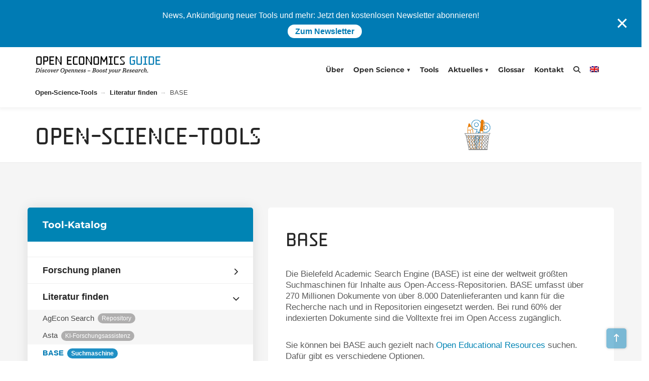

--- FILE ---
content_type: text/html; charset=UTF-8
request_url: https://openeconomics.zbw.eu/knowledgebase/base/
body_size: 30235
content:
<!DOCTYPE html>
<html dir="ltr" lang="de-DE" prefix="og: https://ogp.me/ns#">

<head>
    <meta charset="UTF-8">
    <meta name="viewport" content="width=device-width, initial-scale=1">

        <title>BASE | Open Economics Guide der ZBW</title>
<link rel="alternate" hreflang="de" href="https://openeconomics.zbw.eu/knowledgebase/base/" />
<link rel="alternate" hreflang="en" href="https://openeconomics.zbw.eu/en/knowledgebase/base/" />
<link rel="alternate" hreflang="x-default" href="https://openeconomics.zbw.eu/knowledgebase/base/" />

		<!-- All in One SEO 4.9.3 - aioseo.com -->
	<meta name="description" content="Tool-KatalogForschung planenARGOS DatenmanagementpläneAsPredicted Preregistrierungs PlattformDMP Tool DatenmanagementpläneRDMO ForschungsdatenmanagementLiteratur findenAgEcon Search RepositoryAsta KI-ForschungsassistenzBASE SuchmaschineCORE SuchmaschineCORE Discovery OA-Browser-ExtensionDINI – Liste der Publikationsdienste Repository-VerzeichnisDirectory of Open Access Books (DOAB) VerzeichnisDirectory of Open Access Journals (DOAJ) VerzeichnisDirectory of Open Access Repositories (OpenDOAR) Repository-VerzeichnisEconBiz SuchmaschineEconStor RepositoryEndnote Click / Kopernio OA-Browser-ExtensionFigshare RepositoryGoogle Scholar SuchmaschineGoTriple Discovery- und KollaborationsplattformIDEAS LiteraturdatenbankKonsortSWD SuchmaschineLocal Citation Network Literatursuche &amp; -empfehlungenMatilda Tool-KatalogForschung planenARGOS DatenmanagementpläneAsPredicted Preregistrierungs PlattformDMP Tool DatenmanagementpläneRDMO ForschungsdatenmanagementLiteratur findenAgEcon Search RepositoryAsta KI-ForschungsassistenzBASE SuchmaschineCORE SuchmaschineCORE Discovery OA-Browser-ExtensionDINI – Liste der Publikationsdienste Repository-VerzeichnisDirectory of Open Access Books (DOAB) VerzeichnisDirectory of Open Access Journals (DOAJ) VerzeichnisDirectory of Open Access Repositories (OpenDOAR) Repository-VerzeichnisEconBiz SuchmaschineEconStor RepositoryEndnote Click / Kopernio OA-Browser-ExtensionFigshare RepositoryGoogle Scholar SuchmaschineGoTriple Discovery- und KollaborationsplattformIDEAS LiteraturdatenbankKonsortSWD SuchmaschineLocal Citation Network Literatursuche &amp; -empfehlungenMatilda" />
	<meta name="robots" content="max-image-preview:large" />
	<meta name="author" content="osguide"/>
	<link rel="canonical" href="https://openeconomics.zbw.eu/knowledgebase/base/" />
	<meta name="generator" content="All in One SEO (AIOSEO) 4.9.3" />
		<meta property="og:locale" content="de_DE" />
		<meta property="og:site_name" content="Open Economics Guide der ZBW" />
		<meta property="og:type" content="article" />
		<meta property="og:title" content="BASE | Open Economics Guide der ZBW" />
		<meta property="og:description" content="Tool-KatalogForschung planenARGOS DatenmanagementpläneAsPredicted Preregistrierungs PlattformDMP Tool DatenmanagementpläneRDMO ForschungsdatenmanagementLiteratur findenAgEcon Search RepositoryAsta KI-ForschungsassistenzBASE SuchmaschineCORE SuchmaschineCORE Discovery OA-Browser-ExtensionDINI – Liste der Publikationsdienste Repository-VerzeichnisDirectory of Open Access Books (DOAB) VerzeichnisDirectory of Open Access Journals (DOAJ) VerzeichnisDirectory of Open Access Repositories (OpenDOAR) Repository-VerzeichnisEconBiz SuchmaschineEconStor RepositoryEndnote Click / Kopernio OA-Browser-ExtensionFigshare RepositoryGoogle Scholar SuchmaschineGoTriple Discovery- und KollaborationsplattformIDEAS LiteraturdatenbankKonsortSWD SuchmaschineLocal Citation Network Literatursuche &amp; -empfehlungenMatilda Tool-KatalogForschung planenARGOS DatenmanagementpläneAsPredicted Preregistrierungs PlattformDMP Tool DatenmanagementpläneRDMO ForschungsdatenmanagementLiteratur findenAgEcon Search RepositoryAsta KI-ForschungsassistenzBASE SuchmaschineCORE SuchmaschineCORE Discovery OA-Browser-ExtensionDINI – Liste der Publikationsdienste Repository-VerzeichnisDirectory of Open Access Books (DOAB) VerzeichnisDirectory of Open Access Journals (DOAJ) VerzeichnisDirectory of Open Access Repositories (OpenDOAR) Repository-VerzeichnisEconBiz SuchmaschineEconStor RepositoryEndnote Click / Kopernio OA-Browser-ExtensionFigshare RepositoryGoogle Scholar SuchmaschineGoTriple Discovery- und KollaborationsplattformIDEAS LiteraturdatenbankKonsortSWD SuchmaschineLocal Citation Network Literatursuche &amp; -empfehlungenMatilda" />
		<meta property="og:url" content="https://openeconomics.zbw.eu/knowledgebase/base/" />
		<meta property="og:image" content="https://openeconomics.zbw.eu/wp-content/uploads/2021/07/open-economics-guide-social.png" />
		<meta property="og:image:secure_url" content="https://openeconomics.zbw.eu/wp-content/uploads/2021/07/open-economics-guide-social.png" />
		<meta property="og:image:width" content="800" />
		<meta property="og:image:height" content="420" />
		<meta property="article:published_time" content="1730-01-01T10:17:32+00:00" />
		<meta property="article:modified_time" content="2024-07-10T11:48:41+00:00" />
		<meta property="article:publisher" content="https://www.facebook.com/ZBWMediaTalk" />
		<meta name="twitter:card" content="summary_large_image" />
		<meta name="twitter:site" content="@zbw_news" />
		<meta name="twitter:title" content="BASE | Open Economics Guide der ZBW" />
		<meta name="twitter:description" content="Tool-KatalogForschung planenARGOS DatenmanagementpläneAsPredicted Preregistrierungs PlattformDMP Tool DatenmanagementpläneRDMO ForschungsdatenmanagementLiteratur findenAgEcon Search RepositoryAsta KI-ForschungsassistenzBASE SuchmaschineCORE SuchmaschineCORE Discovery OA-Browser-ExtensionDINI – Liste der Publikationsdienste Repository-VerzeichnisDirectory of Open Access Books (DOAB) VerzeichnisDirectory of Open Access Journals (DOAJ) VerzeichnisDirectory of Open Access Repositories (OpenDOAR) Repository-VerzeichnisEconBiz SuchmaschineEconStor RepositoryEndnote Click / Kopernio OA-Browser-ExtensionFigshare RepositoryGoogle Scholar SuchmaschineGoTriple Discovery- und KollaborationsplattformIDEAS LiteraturdatenbankKonsortSWD SuchmaschineLocal Citation Network Literatursuche &amp; -empfehlungenMatilda Tool-KatalogForschung planenARGOS DatenmanagementpläneAsPredicted Preregistrierungs PlattformDMP Tool DatenmanagementpläneRDMO ForschungsdatenmanagementLiteratur findenAgEcon Search RepositoryAsta KI-ForschungsassistenzBASE SuchmaschineCORE SuchmaschineCORE Discovery OA-Browser-ExtensionDINI – Liste der Publikationsdienste Repository-VerzeichnisDirectory of Open Access Books (DOAB) VerzeichnisDirectory of Open Access Journals (DOAJ) VerzeichnisDirectory of Open Access Repositories (OpenDOAR) Repository-VerzeichnisEconBiz SuchmaschineEconStor RepositoryEndnote Click / Kopernio OA-Browser-ExtensionFigshare RepositoryGoogle Scholar SuchmaschineGoTriple Discovery- und KollaborationsplattformIDEAS LiteraturdatenbankKonsortSWD SuchmaschineLocal Citation Network Literatursuche &amp; -empfehlungenMatilda" />
		<meta name="twitter:creator" content="@zbw_news" />
		<meta name="twitter:image" content="https://openeconomics.zbw.eu/wp-content/uploads/2021/07/open-economics-guide-social.png" />
		<meta name="twitter:label1" content="Verfasst von" />
		<meta name="twitter:data1" content="osguide" />
		<meta name="twitter:label2" content="Geschätzte Lesedauer" />
		<meta name="twitter:data2" content="1 Minute" />
		<script type="application/ld+json" class="aioseo-schema">
			{"@context":"https:\/\/schema.org","@graph":[{"@type":"BreadcrumbList","@id":"https:\/\/openeconomics.zbw.eu\/knowledgebase\/base\/#breadcrumblist","itemListElement":[{"@type":"ListItem","@id":"https:\/\/openeconomics.zbw.eu#listItem","position":1,"name":"Home","item":"https:\/\/openeconomics.zbw.eu","nextItem":{"@type":"ListItem","@id":"https:\/\/openeconomics.zbw.eu\/knowledgebase-tag\/open-access-tool\/#listItem","name":"Open Access Tool"}},{"@type":"ListItem","@id":"https:\/\/openeconomics.zbw.eu\/knowledgebase-tag\/open-access-tool\/#listItem","position":2,"name":"Open Access Tool","item":"https:\/\/openeconomics.zbw.eu\/knowledgebase-tag\/open-access-tool\/","nextItem":{"@type":"ListItem","@id":"https:\/\/openeconomics.zbw.eu\/knowledgebase\/base\/#listItem","name":"BASE"},"previousItem":{"@type":"ListItem","@id":"https:\/\/openeconomics.zbw.eu#listItem","name":"Home"}},{"@type":"ListItem","@id":"https:\/\/openeconomics.zbw.eu\/knowledgebase\/base\/#listItem","position":3,"name":"BASE","previousItem":{"@type":"ListItem","@id":"https:\/\/openeconomics.zbw.eu\/knowledgebase-tag\/open-access-tool\/#listItem","name":"Open Access Tool"}}]},{"@type":"Organization","@id":"https:\/\/openeconomics.zbw.eu\/#organization","name":"ZBW \u2013 Leibniz-Informationszentrum Wirtschaft","description":"ZBW \u2013 Leibniz-Informationszentrum Wirtschaft","url":"https:\/\/openeconomics.zbw.eu\/","logo":{"@type":"ImageObject","url":"https:\/\/openeconomics.zbw.eu\/wp-content\/uploads\/2021\/02\/oeg-dummy.png","@id":"https:\/\/openeconomics.zbw.eu\/knowledgebase\/base\/#organizationLogo","width":3370,"height":616,"caption":"Open Economics Guide Logo"},"image":{"@id":"https:\/\/openeconomics.zbw.eu\/knowledgebase\/base\/#organizationLogo"},"sameAs":["https:\/\/www.facebook.com\/ZBWMediaTalk","https:\/\/twitter.com\/zbw_news"]},{"@type":"Person","@id":"https:\/\/openeconomics.zbw.eu\/author\/osguide\/#author","url":"https:\/\/openeconomics.zbw.eu\/author\/osguide\/","name":"osguide"},{"@type":"WebPage","@id":"https:\/\/openeconomics.zbw.eu\/knowledgebase\/base\/#webpage","url":"https:\/\/openeconomics.zbw.eu\/knowledgebase\/base\/","name":"BASE | Open Economics Guide der ZBW","description":"Tool-KatalogForschung planenARGOS Datenmanagementpl\u00e4neAsPredicted Preregistrierungs PlattformDMP Tool Datenmanagementpl\u00e4neRDMO ForschungsdatenmanagementLiteratur findenAgEcon Search RepositoryAsta KI-ForschungsassistenzBASE SuchmaschineCORE SuchmaschineCORE Discovery OA-Browser-ExtensionDINI \u2013 Liste der Publikationsdienste Repository-VerzeichnisDirectory of Open Access Books (DOAB) VerzeichnisDirectory of Open Access Journals (DOAJ) VerzeichnisDirectory of Open Access Repositories (OpenDOAR) Repository-VerzeichnisEconBiz SuchmaschineEconStor RepositoryEndnote Click \/ Kopernio OA-Browser-ExtensionFigshare RepositoryGoogle Scholar SuchmaschineGoTriple Discovery- und KollaborationsplattformIDEAS LiteraturdatenbankKonsortSWD SuchmaschineLocal Citation Network Literatursuche & -empfehlungenMatilda Tool-KatalogForschung planenARGOS Datenmanagementpl\u00e4neAsPredicted Preregistrierungs PlattformDMP Tool Datenmanagementpl\u00e4neRDMO ForschungsdatenmanagementLiteratur findenAgEcon Search RepositoryAsta KI-ForschungsassistenzBASE SuchmaschineCORE SuchmaschineCORE Discovery OA-Browser-ExtensionDINI \u2013 Liste der Publikationsdienste Repository-VerzeichnisDirectory of Open Access Books (DOAB) VerzeichnisDirectory of Open Access Journals (DOAJ) VerzeichnisDirectory of Open Access Repositories (OpenDOAR) Repository-VerzeichnisEconBiz SuchmaschineEconStor RepositoryEndnote Click \/ Kopernio OA-Browser-ExtensionFigshare RepositoryGoogle Scholar SuchmaschineGoTriple Discovery- und KollaborationsplattformIDEAS LiteraturdatenbankKonsortSWD SuchmaschineLocal Citation Network Literatursuche & -empfehlungenMatilda","inLanguage":"de-DE","isPartOf":{"@id":"https:\/\/openeconomics.zbw.eu\/#website"},"breadcrumb":{"@id":"https:\/\/openeconomics.zbw.eu\/knowledgebase\/base\/#breadcrumblist"},"author":{"@id":"https:\/\/openeconomics.zbw.eu\/author\/osguide\/#author"},"creator":{"@id":"https:\/\/openeconomics.zbw.eu\/author\/osguide\/#author"},"datePublished":"1730-01-01T11:11:00+00:53","dateModified":"2024-07-10T13:48:41+02:00"},{"@type":"WebSite","@id":"https:\/\/openeconomics.zbw.eu\/#website","url":"https:\/\/openeconomics.zbw.eu\/","name":"Open Economics Guide der ZBW","description":"ZBW \u2013 Leibniz-Informationszentrum Wirtschaft","inLanguage":"de-DE","publisher":{"@id":"https:\/\/openeconomics.zbw.eu\/#organization"}}]}
		</script>
		<!-- All in One SEO -->

<link rel="alternate" type="application/rss+xml" title="Open Economics Guide der ZBW &raquo; Feed" href="https://openeconomics.zbw.eu/feed/" />
<link rel="alternate" type="application/rss+xml" title="Open Economics Guide der ZBW &raquo; Kommentar-Feed" href="https://openeconomics.zbw.eu/comments/feed/" />
<link rel="alternate" type="application/rss+xml" title="Open Economics Guide der ZBW &raquo; BASE-Kommentar-Feed" href="https://openeconomics.zbw.eu/knowledgebase/base/feed/" />
<link rel="alternate" title="oEmbed (JSON)" type="application/json+oembed" href="https://openeconomics.zbw.eu/wp-json/oembed/1.0/embed?url=https%3A%2F%2Fopeneconomics.zbw.eu%2Fknowledgebase%2Fbase%2F" />
<link rel="alternate" title="oEmbed (XML)" type="text/xml+oembed" href="https://openeconomics.zbw.eu/wp-json/oembed/1.0/embed?url=https%3A%2F%2Fopeneconomics.zbw.eu%2Fknowledgebase%2Fbase%2F&#038;format=xml" />
<style id='wp-img-auto-sizes-contain-inline-css' type='text/css'>
img:is([sizes=auto i],[sizes^="auto," i]){contain-intrinsic-size:3000px 1500px}
/*# sourceURL=wp-img-auto-sizes-contain-inline-css */
</style>
<link rel='stylesheet' id='wp-block-library-css' href='https://openeconomics.zbw.eu/wp-includes/css/dist/block-library/style.min.css?ver=496495ce4bdaf91e2f56e964afc6a70d' type='text/css' media='all' />
<style id='global-styles-inline-css' type='text/css'>
:root{--wp--preset--aspect-ratio--square: 1;--wp--preset--aspect-ratio--4-3: 4/3;--wp--preset--aspect-ratio--3-4: 3/4;--wp--preset--aspect-ratio--3-2: 3/2;--wp--preset--aspect-ratio--2-3: 2/3;--wp--preset--aspect-ratio--16-9: 16/9;--wp--preset--aspect-ratio--9-16: 9/16;--wp--preset--color--black: #000000;--wp--preset--color--cyan-bluish-gray: #abb8c3;--wp--preset--color--white: #ffffff;--wp--preset--color--pale-pink: #f78da7;--wp--preset--color--vivid-red: #cf2e2e;--wp--preset--color--luminous-vivid-orange: #ff6900;--wp--preset--color--luminous-vivid-amber: #fcb900;--wp--preset--color--light-green-cyan: #7bdcb5;--wp--preset--color--vivid-green-cyan: #00d084;--wp--preset--color--pale-cyan-blue: #8ed1fc;--wp--preset--color--vivid-cyan-blue: #0693e3;--wp--preset--color--vivid-purple: #9b51e0;--wp--preset--gradient--vivid-cyan-blue-to-vivid-purple: linear-gradient(135deg,rgb(6,147,227) 0%,rgb(155,81,224) 100%);--wp--preset--gradient--light-green-cyan-to-vivid-green-cyan: linear-gradient(135deg,rgb(122,220,180) 0%,rgb(0,208,130) 100%);--wp--preset--gradient--luminous-vivid-amber-to-luminous-vivid-orange: linear-gradient(135deg,rgb(252,185,0) 0%,rgb(255,105,0) 100%);--wp--preset--gradient--luminous-vivid-orange-to-vivid-red: linear-gradient(135deg,rgb(255,105,0) 0%,rgb(207,46,46) 100%);--wp--preset--gradient--very-light-gray-to-cyan-bluish-gray: linear-gradient(135deg,rgb(238,238,238) 0%,rgb(169,184,195) 100%);--wp--preset--gradient--cool-to-warm-spectrum: linear-gradient(135deg,rgb(74,234,220) 0%,rgb(151,120,209) 20%,rgb(207,42,186) 40%,rgb(238,44,130) 60%,rgb(251,105,98) 80%,rgb(254,248,76) 100%);--wp--preset--gradient--blush-light-purple: linear-gradient(135deg,rgb(255,206,236) 0%,rgb(152,150,240) 100%);--wp--preset--gradient--blush-bordeaux: linear-gradient(135deg,rgb(254,205,165) 0%,rgb(254,45,45) 50%,rgb(107,0,62) 100%);--wp--preset--gradient--luminous-dusk: linear-gradient(135deg,rgb(255,203,112) 0%,rgb(199,81,192) 50%,rgb(65,88,208) 100%);--wp--preset--gradient--pale-ocean: linear-gradient(135deg,rgb(255,245,203) 0%,rgb(182,227,212) 50%,rgb(51,167,181) 100%);--wp--preset--gradient--electric-grass: linear-gradient(135deg,rgb(202,248,128) 0%,rgb(113,206,126) 100%);--wp--preset--gradient--midnight: linear-gradient(135deg,rgb(2,3,129) 0%,rgb(40,116,252) 100%);--wp--preset--font-size--small: 13px;--wp--preset--font-size--medium: 20px;--wp--preset--font-size--large: 36px;--wp--preset--font-size--x-large: 42px;--wp--preset--spacing--20: 0.44rem;--wp--preset--spacing--30: 0.67rem;--wp--preset--spacing--40: 1rem;--wp--preset--spacing--50: 1.5rem;--wp--preset--spacing--60: 2.25rem;--wp--preset--spacing--70: 3.38rem;--wp--preset--spacing--80: 5.06rem;--wp--preset--shadow--natural: 6px 6px 9px rgba(0, 0, 0, 0.2);--wp--preset--shadow--deep: 12px 12px 50px rgba(0, 0, 0, 0.4);--wp--preset--shadow--sharp: 6px 6px 0px rgba(0, 0, 0, 0.2);--wp--preset--shadow--outlined: 6px 6px 0px -3px rgb(255, 255, 255), 6px 6px rgb(0, 0, 0);--wp--preset--shadow--crisp: 6px 6px 0px rgb(0, 0, 0);}:where(.is-layout-flex){gap: 0.5em;}:where(.is-layout-grid){gap: 0.5em;}body .is-layout-flex{display: flex;}.is-layout-flex{flex-wrap: wrap;align-items: center;}.is-layout-flex > :is(*, div){margin: 0;}body .is-layout-grid{display: grid;}.is-layout-grid > :is(*, div){margin: 0;}:where(.wp-block-columns.is-layout-flex){gap: 2em;}:where(.wp-block-columns.is-layout-grid){gap: 2em;}:where(.wp-block-post-template.is-layout-flex){gap: 1.25em;}:where(.wp-block-post-template.is-layout-grid){gap: 1.25em;}.has-black-color{color: var(--wp--preset--color--black) !important;}.has-cyan-bluish-gray-color{color: var(--wp--preset--color--cyan-bluish-gray) !important;}.has-white-color{color: var(--wp--preset--color--white) !important;}.has-pale-pink-color{color: var(--wp--preset--color--pale-pink) !important;}.has-vivid-red-color{color: var(--wp--preset--color--vivid-red) !important;}.has-luminous-vivid-orange-color{color: var(--wp--preset--color--luminous-vivid-orange) !important;}.has-luminous-vivid-amber-color{color: var(--wp--preset--color--luminous-vivid-amber) !important;}.has-light-green-cyan-color{color: var(--wp--preset--color--light-green-cyan) !important;}.has-vivid-green-cyan-color{color: var(--wp--preset--color--vivid-green-cyan) !important;}.has-pale-cyan-blue-color{color: var(--wp--preset--color--pale-cyan-blue) !important;}.has-vivid-cyan-blue-color{color: var(--wp--preset--color--vivid-cyan-blue) !important;}.has-vivid-purple-color{color: var(--wp--preset--color--vivid-purple) !important;}.has-black-background-color{background-color: var(--wp--preset--color--black) !important;}.has-cyan-bluish-gray-background-color{background-color: var(--wp--preset--color--cyan-bluish-gray) !important;}.has-white-background-color{background-color: var(--wp--preset--color--white) !important;}.has-pale-pink-background-color{background-color: var(--wp--preset--color--pale-pink) !important;}.has-vivid-red-background-color{background-color: var(--wp--preset--color--vivid-red) !important;}.has-luminous-vivid-orange-background-color{background-color: var(--wp--preset--color--luminous-vivid-orange) !important;}.has-luminous-vivid-amber-background-color{background-color: var(--wp--preset--color--luminous-vivid-amber) !important;}.has-light-green-cyan-background-color{background-color: var(--wp--preset--color--light-green-cyan) !important;}.has-vivid-green-cyan-background-color{background-color: var(--wp--preset--color--vivid-green-cyan) !important;}.has-pale-cyan-blue-background-color{background-color: var(--wp--preset--color--pale-cyan-blue) !important;}.has-vivid-cyan-blue-background-color{background-color: var(--wp--preset--color--vivid-cyan-blue) !important;}.has-vivid-purple-background-color{background-color: var(--wp--preset--color--vivid-purple) !important;}.has-black-border-color{border-color: var(--wp--preset--color--black) !important;}.has-cyan-bluish-gray-border-color{border-color: var(--wp--preset--color--cyan-bluish-gray) !important;}.has-white-border-color{border-color: var(--wp--preset--color--white) !important;}.has-pale-pink-border-color{border-color: var(--wp--preset--color--pale-pink) !important;}.has-vivid-red-border-color{border-color: var(--wp--preset--color--vivid-red) !important;}.has-luminous-vivid-orange-border-color{border-color: var(--wp--preset--color--luminous-vivid-orange) !important;}.has-luminous-vivid-amber-border-color{border-color: var(--wp--preset--color--luminous-vivid-amber) !important;}.has-light-green-cyan-border-color{border-color: var(--wp--preset--color--light-green-cyan) !important;}.has-vivid-green-cyan-border-color{border-color: var(--wp--preset--color--vivid-green-cyan) !important;}.has-pale-cyan-blue-border-color{border-color: var(--wp--preset--color--pale-cyan-blue) !important;}.has-vivid-cyan-blue-border-color{border-color: var(--wp--preset--color--vivid-cyan-blue) !important;}.has-vivid-purple-border-color{border-color: var(--wp--preset--color--vivid-purple) !important;}.has-vivid-cyan-blue-to-vivid-purple-gradient-background{background: var(--wp--preset--gradient--vivid-cyan-blue-to-vivid-purple) !important;}.has-light-green-cyan-to-vivid-green-cyan-gradient-background{background: var(--wp--preset--gradient--light-green-cyan-to-vivid-green-cyan) !important;}.has-luminous-vivid-amber-to-luminous-vivid-orange-gradient-background{background: var(--wp--preset--gradient--luminous-vivid-amber-to-luminous-vivid-orange) !important;}.has-luminous-vivid-orange-to-vivid-red-gradient-background{background: var(--wp--preset--gradient--luminous-vivid-orange-to-vivid-red) !important;}.has-very-light-gray-to-cyan-bluish-gray-gradient-background{background: var(--wp--preset--gradient--very-light-gray-to-cyan-bluish-gray) !important;}.has-cool-to-warm-spectrum-gradient-background{background: var(--wp--preset--gradient--cool-to-warm-spectrum) !important;}.has-blush-light-purple-gradient-background{background: var(--wp--preset--gradient--blush-light-purple) !important;}.has-blush-bordeaux-gradient-background{background: var(--wp--preset--gradient--blush-bordeaux) !important;}.has-luminous-dusk-gradient-background{background: var(--wp--preset--gradient--luminous-dusk) !important;}.has-pale-ocean-gradient-background{background: var(--wp--preset--gradient--pale-ocean) !important;}.has-electric-grass-gradient-background{background: var(--wp--preset--gradient--electric-grass) !important;}.has-midnight-gradient-background{background: var(--wp--preset--gradient--midnight) !important;}.has-small-font-size{font-size: var(--wp--preset--font-size--small) !important;}.has-medium-font-size{font-size: var(--wp--preset--font-size--medium) !important;}.has-large-font-size{font-size: var(--wp--preset--font-size--large) !important;}.has-x-large-font-size{font-size: var(--wp--preset--font-size--x-large) !important;}
/*# sourceURL=global-styles-inline-css */
</style>

<style id='classic-theme-styles-inline-css' type='text/css'>
/*! This file is auto-generated */
.wp-block-button__link{color:#fff;background-color:#32373c;border-radius:9999px;box-shadow:none;text-decoration:none;padding:calc(.667em + 2px) calc(1.333em + 2px);font-size:1.125em}.wp-block-file__button{background:#32373c;color:#fff;text-decoration:none}
/*# sourceURL=/wp-includes/css/classic-themes.min.css */
</style>
<link rel='stylesheet' id='categories-images-styles-css' href='https://openeconomics.zbw.eu/wp-content/plugins/categories-images/assets/css/zci-styles.css?ver=3.3.1' type='text/css' media='all' />
<link rel='stylesheet' id='contact-form-7-css' href='https://openeconomics.zbw.eu/wp-content/plugins/contact-form-7/includes/css/styles.css?ver=6.1.4' type='text/css' media='all' />
<link rel='stylesheet' id='wpa-css-css' href='https://openeconomics.zbw.eu/wp-content/plugins/honeypot/includes/css/wpa.css?ver=2.3.04' type='text/css' media='all' />
<link rel='stylesheet' id='style-shortcodes-inc-css' href='https://openeconomics.zbw.eu/wp-content/plugins/modeltheme-framework/inc/shortcodes/shortcodes.css?ver=496495ce4bdaf91e2f56e964afc6a70d' type='text/css' media='all' />
<link rel='stylesheet' id='style-select2-css' href='https://openeconomics.zbw.eu/wp-content/plugins/modeltheme-framework/css/select2.min.css?ver=496495ce4bdaf91e2f56e964afc6a70d' type='text/css' media='all' />
<link rel='stylesheet' id='style-animations-css' href='https://openeconomics.zbw.eu/wp-content/plugins/modeltheme-framework/css/animations.css?ver=496495ce4bdaf91e2f56e964afc6a70d' type='text/css' media='all' />
<link rel='stylesheet' id='mtknowledge-style-css' href='https://openeconomics.zbw.eu/wp-content/plugins/modeltheme-knowledge/inc/shortcodes/shortcodes.css?ver=496495ce4bdaf91e2f56e964afc6a70d' type='text/css' media='all' />
<link rel='stylesheet' id='mtknowledge-frontend-css' href='https://openeconomics.zbw.eu/wp-content/plugins/modeltheme-knowledge/css/mtknowledge-frontend.css?ver=496495ce4bdaf91e2f56e964afc6a70d' type='text/css' media='all' />
<link rel='stylesheet' id='mtknowledge-filters-css' href='https://openeconomics.zbw.eu/wp-content/plugins/modeltheme-knowledge/css/fiters-style.css?ver=496495ce4bdaf91e2f56e964afc6a70d' type='text/css' media='all' />
<link rel='stylesheet' id='dataTables.min-css' href='https://openeconomics.zbw.eu/wp-content/plugins/modeltheme-knowledge/css/dataTables.min.css?ver=496495ce4bdaf91e2f56e964afc6a70d' type='text/css' media='all' />
<link rel='stylesheet' id='simple-banner-style-css' href='https://openeconomics.zbw.eu/wp-content/plugins/simple-banner/simple-banner.css?ver=3.2.0' type='text/css' media='all' />
<link rel='stylesheet' id='vsel-styles-css' href='https://openeconomics.zbw.eu/wp-content/plugins/very-simple-event-list/css/vsel-style.min.css?ver=496495ce4bdaf91e2f56e964afc6a70d' type='text/css' media='all' />
<link rel='stylesheet' id='wpml-menu-item-0-css' href='https://openeconomics.zbw.eu/wp-content/plugins/sitepress-multilingual-cms/templates/language-switchers/menu-item/style.min.css?ver=1' type='text/css' media='all' />
<link rel='stylesheet' id='eeb-css-frontend-css' href='https://openeconomics.zbw.eu/wp-content/plugins/email-encoder-bundle/assets/css/style.css?ver=54d4eedc552c499c4a8d6b89c23d3df1' type='text/css' media='all' />
<link rel='stylesheet' id='cms-navigation-style-base-css' href='https://openeconomics.zbw.eu/wp-content/plugins/wpml-cms-nav/res/css/cms-navigation-base.css?ver=1.5.6' type='text/css' media='screen' />
<link rel='stylesheet' id='cms-navigation-style-css' href='https://openeconomics.zbw.eu/wp-content/plugins/wpml-cms-nav/res/css/cms-navigation.css?ver=1.5.6' type='text/css' media='screen' />
<link rel='stylesheet' id='tikidocs-parent-style-css' href='https://openeconomics.zbw.eu/wp-content/themes/tikidocs/style.css?ver=496495ce4bdaf91e2f56e964afc6a70d' type='text/css' media='all' />
<link rel='stylesheet' id='ZBW-Binary-css' href='https://openeconomics.zbw.eu/wp-content/themes/tikidocs-child/zbw-font-style.css?ver=496495ce4bdaf91e2f56e964afc6a70d' type='text/css' media='all' />
<link rel='stylesheet' id='Montserrat-css' href='https://openeconomics.zbw.eu/wp-content/themes/tikidocs-child/zbw-fonts/montserrat/montserrat-all-style.css?ver=496495ce4bdaf91e2f56e964afc6a70d' type='text/css' media='all' />
<link rel='stylesheet' id='vc_font_awesome_5_shims-css' href='https://openeconomics.zbw.eu/wp-content/plugins/js_composer/assets/lib/vendor/dist/@fortawesome/fontawesome-free/css/v4-shims.min.css?ver=8.7.2' type='text/css' media='all' />
<link rel='stylesheet' id='vc_font_awesome_6-css' href='https://openeconomics.zbw.eu/wp-content/plugins/js_composer/assets/lib/vendor/dist/@fortawesome/fontawesome-free/css/all.min.css?ver=8.7.2' type='text/css' media='all' />
<link rel='stylesheet' id='tikidocs-gutenberg-frontend-css' href='https://openeconomics.zbw.eu/wp-content/themes/tikidocs/css/gutenberg-frontend.css?ver=496495ce4bdaf91e2f56e964afc6a70d' type='text/css' media='all' />
<link rel='stylesheet' id='font-awesome5-css' href='https://openeconomics.zbw.eu/wp-content/themes/tikidocs/css/plugins/font-awesome/all.min.css?ver=5.15.4' type='text/css' media='all' />
<link rel='stylesheet' id='tikidocs-responsive-css' href='https://openeconomics.zbw.eu/wp-content/themes/tikidocs/css/responsive.css?ver=496495ce4bdaf91e2f56e964afc6a70d' type='text/css' media='all' />
<link rel='stylesheet' id='tikidocs-media-screens-css' href='https://openeconomics.zbw.eu/wp-content/themes/tikidocs/css/media-screens.css?ver=496495ce4bdaf91e2f56e964afc6a70d' type='text/css' media='all' />
<link rel='stylesheet' id='owl-carousel-css' href='https://openeconomics.zbw.eu/wp-content/themes/tikidocs/css/owl.carousel.css?ver=496495ce4bdaf91e2f56e964afc6a70d' type='text/css' media='all' />
<link rel='stylesheet' id='animate-css' href='https://openeconomics.zbw.eu/wp-content/themes/tikidocs/css/animate.css?ver=496495ce4bdaf91e2f56e964afc6a70d' type='text/css' media='all' />
<link rel='stylesheet' id='tikidocs-styles-css' href='https://openeconomics.zbw.eu/wp-content/themes/tikidocs/css/styles.css?ver=496495ce4bdaf91e2f56e964afc6a70d' type='text/css' media='all' />
<link rel='stylesheet' id='tikidocs-style-css' href='https://openeconomics.zbw.eu/wp-content/themes/tikidocs-child/style.css?ver=496495ce4bdaf91e2f56e964afc6a70d' type='text/css' media='all' />
<style id='tikidocs-style-inline-css' type='text/css'>
.back-to-top {background: transparent;color: #FFFFFF;}.back-to-top:hover {background: transparent;color: #FFFFFF;}body header .right-side-social-actions .mt-search-icon i {color: #0A0A0A !important;}body header .right-side-social-actions .mt-search-icon:hover i {color: #1E73BE !important;}.single article .article-content p, p, .post-excerpt{font-size: 16px;line-height: 26px;font-family: Arial, Helvetica, sans-serif;color: #5b5b5b; } body{font-family: Arial, Helvetica, sans-serif; } h1, h1 span {font-family: "ZBW-Binary, serif";font-size: 36px; } h2 {font-family: "ZBW-Binary, serif";font-size: 28px; } h3 {font-family: "Montserrat-Bold, Montserrat-Regular, Montserrat-Light, sans-serif";font-size: 23px; } h4 {font-family: "Montserrat-Bold, Montserrat-Regular, Montserrat-Light, sans-serif";font-size: 18px; }h5 {font-family: "Montserrat-Bold, Montserrat-Regular, Montserrat-Light, sans-serif";font-size: 14px; }h6 {font-family: "Montserrat-Bold, Montserrat-Regular, Montserrat-Light, sans-serif";font-size: 12px; }input, textarea {font-family: Arial, Helvetica, sans-serif; } input[type="submit"] {font-family: Arial, Helvetica, sans-serif; } @media only screen and (max-width: 767px) {.single article .article-content p, p, .post-excerpt{font-size: 13px !important;line-height: 20px !important; }body h1,body h1 span{font-size: 26px !important;line-height: 29px !important;}body h2{font-size: 24px !important;line-height: 27px !important;}body h3{font-size: 22px !important;line-height: 25px !important;}body h4{font-size: 19px !important;line-height: 22px !important;}body h5{font-size: 16px !important;line-height: 19px !important;}body h6{font-size: 15px !important;line-height: 17px !important;}}@media only screen and (min-width: 768px) and (max-width: 1024px) {.single article .article-content p, p, .post-excerpt{font-size: 13px !important;line-height: 20px !important; }body h1,body h1 span{font-size: 36px !important;line-height: 39px !important;}body h2{font-size: 32px !important;line-height: 36px !important;}body h3{font-size: 28px !important;line-height: 32px !important;}body h4{font-size: 24px !important;line-height: 27px !important;}body h5{font-size: 20px !important;line-height: 23px !important;}body h6{font-size: 16px !important;line-height: 22px !important;}}.breadcrumb a::after {content: "→";}body{background: #ffffff;}.logo img,.navbar-header .logo img {max-width: 301px;}::selection{color: #ffffff;background: #0084B4;}::-moz-selection { /* Code for Firefox */color: #ffffff;background: #0084B4;}a{color: #0084B4;}a:focus,a:visited,a:hover{color: #FFFFFF;}/*------------------------------------------------------------------COLOR------------------------------------------------------------------*/a, a:hover, a:focus,.mt_car--tax-type,span.amount,.widget_popular_recent_tabs .nav-tabs li.active a,.widget_product_categories .cat-item:hover,.widget_product_categories .cat-item a:hover,.widget_archive li:hover,.widget_archive li a:hover,.widget_categories .cat-item:hover,.widget_categories li a:hover,.pricing-table.recomended .button.solid-button, .pricing-table .table-content:hover .button.solid-button,.pricing-table.Recommended .button.solid-button, .pricing-table.recommended .button.solid-button, #sync2 .owl-item.synced .post_slider_title,#sync2 .owl-item:hover .post_slider_title,#sync2 .owl-item:active .post_slider_title,.pricing-table.recomended .button.solid-button, .pricing-table .table-content:hover .button.solid-button,.testimonial-author,.testimonials-container blockquote::before,.testimonials-container blockquote::after,.post-author > a,h2 span,label.error,.author-name,.prev-next-post a:hover,.prev-text,.wpb_button.btn-filled:hover,.next-text,.social ul li a:hover i,.wpcf7-form span.wpcf7-not-valid-tip,.text-dark .statistics .stats-head *,.wpb_button.btn-filled,.widget_meta a:hover,.widget_pages a:hover,.blogloop-v1 .post-name a:hover,.blogloop-v2 .post-name a:hover,.blogloop-v3 .post-name a:hover,.blogloop-v4 .post-name a:hover,.blogloop-v5 .post-name a:hover,.post-category-comment-date span a:hover,.list-view .post-details .post-category-comment-date a:hover,.simple_sermon_content_top h4,.page_404_v1 h1,.mt_cars--single-main-pic .post-name > a,.widget_recent_comments li:hover a,.list-view .post-details .post-name a:hover,.blogloop-v5 .post-details .post-sticky-label i,header.header2 .header-info-group .header_text_title strong,footer .widget_nav_menu li::before,.widget_recent_entries_with_thumbnail li:hover a,.widget_recent_entries li a:hover,.blogloop-v1 .post-details .post-sticky-label i,.blogloop-v2 .post-details .post-sticky-label i,.blogloop-v3 .post-details .post-sticky-label i,.blogloop-v4 .post-details .post-sticky-label i,.blogloop-v5 .post-details .post-sticky-label i,.error-404.not-found h1,.action-expand::after,.tax-mt-listing-category2 h3.post-name a i,.tax-mt-listing-category2 h3.post-name a:hover,.tax-mt-listing-category2 a.more-link:hover,.knowledge-list2 h3.heading a:hover,.comment-edit-link:hover, .comment-reply-link:hover, .comment-edit-link:focus, .comment-reply-link:focus, .comment-edit-link:visited, .comment-reply-link:visited,.changelog-article .changelog_title .version:hover,.changelog-section .changelog-child a:hover,.knowledge-list1 li.post_title::before,.knowledge-list2 li.post_title::before,footer .footer-top .menu .menu-item a:hover,.knowledge-list1 a.count-link:hover,.list-view .post-details .post-excerpt .more-link:hover,.header4 header .right-side-social-actions .social-links a:hover i,.sidebar-content .widget_nav_menu li a:hover{color: #0084B4;}.bbpress a.bbp-forum-title:hover, .bbpress a.bbp-topic-permalink:hover, .bbpress #bbpress-forums li.bbp-body ul .bbp-forum-freshness .bbp-author-name:hover, .bbpress #bbpress-forums li.bbp-body ul .bbp-topic-freshness .bbp-author-name:hover, .bbpress #bbpress-forums li.bbp-body .bbp-topic-title .bbp-topic-meta .bbp-author-name:hover{color: #0084B4 !important;}/* NAVIGATION */.navstyle-v8.header3 #navbar .menu > .menu-item.current-menu-item > a, .navstyle-v8.header3 #navbar .menu > .menu-item:hover > a,.navstyle-v1.header3 #navbar .menu > .menu-item:hover > a,.navstyle-v1.header2 #navbar .menu > .menu-item:hover > a,.navstyle-v4 #navbar .menu > .menu-item.current-menu-item > a,.navstyle-v4 #navbar .menu > .menu-item:hover > a,.navstyle-v3 #navbar .menu > .menu-item.current-menu-item > a, .navstyle-v3 #navbar .menu > .menu-item:hover > a,.navstyle-v3 #navbar .menu > .menu-item > a::before, .navstyle-v3 #navbar .menu > .menu-item > a::after,.navstyle-v2 #navbar .menu > .menu-item.current-menu-item > a,.navstyle-v2 #navbar .menu > .menu-item:hover > a{color: #0084B4;}.nav-submenu-style1 #navbar .sub-menu .menu-item.selected > a, .nav-submenu-style1 #navbar .sub-menu .menu-item:hover > a,.navstyle-v2.header3 #navbar .menu > .menu-item > a::before,.navstyle-v2.header3 #navbar .menu > .menu-item > a::after,.navstyle-v8 #navbar .menu > .menu-item > a::before,.navstyle-v7 #navbar .menu > .menu-item .sub-menu > .menu-item > a:hover,.navstyle-v7 #navbar .menu > .menu-item.current_page_item > a,.navstyle-v7 #navbar .menu > .menu-item.current-menu-item > a,.navstyle-v7 #navbar .menu > .menu-item:hover > a,.navstyle-v6 #navbar .menu > .menu-item.current_page_item > a,.navstyle-v6 #navbar .menu > .menu-item.current-menu-item > a,.navstyle-v6 #navbar .menu > .menu-item:hover > a,.navstyle-v5 #navbar .menu > .menu-item.current_page_item > a, .navstyle-v5 #navbar .menu > .menu-item.current-menu-item > a,.navstyle-v5 #navbar .menu > .menu-item:hover > a,.navstyle-v2 #navbar .menu > .menu-item > a::before, .navstyle-v2 #navbar .menu > .menu-item > a::after{background: #0084B4;}/* Color Dark / Hovers */.related-posts .post-name:hover a{color: #FFFFFF;}/*------------------------------------------------------------------BACKGROUND + BACKGROUND-COLOR------------------------------------------------------------------*/.wp-block-search__button,.tagcloud > a:hover,.modeltheme-icon-search,.wpb_button::after,.rotate45,.latest-posts .post-date-day,.latest-posts h3, .latest-tweets h3, .latest-videos h3,.button.solid-button, button.vc_btn,.pricing-table.recomended .table-content, .pricing-table .table-content:hover,.pricing-table.Recommended .table-content, .pricing-table.recommended .table-content, .pricing-table.recomended .table-content, .pricing-table .table-content:hover,.block-triangle,.owl-theme .owl-controls .owl-page span,body .vc_btn.vc_btn-blue, body a.vc_btn.vc_btn-blue, body button.vc_btn.vc_btn-blue,.pagination .page-numbers.current,.pagination .page-numbers:hover,#subscribe > button[type='submit'],.social-sharer > li:hover,.prev-next-post a:hover .rotate45,.masonry_banner.default-skin,.form-submit input,.member-header::before, .member-header::after,.member-footer .social::before, .member-footer .social::after,.subscribe > button[type='submit'],.no-results input[type='submit'],h3#reply-title::after,.newspaper-info,header.header1 .header-nav-actions .shop_cart,.categories_shortcode .owl-controls .owl-buttons i:hover,.widget-title:after,h2.heading-bottom:after,.single .content-car-heading:after,.wpb_content_element .wpb_accordion_wrapper .wpb_accordion_header.ui-state-active,#primary .main-content ul li:not(.rotate45)::before,.wpcf7-form .wpcf7-submit,ul.ecs-event-list li span,#contact_form2 .solid-button.button,.details-container > div.details-item .amount, .details-container > div.details-item ins,.modeltheme-search .search-submit,.pricing-table.recommended .table-content .title-pricing,.pricing-table .table-content:hover .title-pricing,.pricing-table.recommended .button.solid-button,#navbar ul.sub-menu li a:hover.blogloop-v5 .absolute-date-badge span,.post-category-date a[rel="tag"],.tikidocs_preloader_holder,#navbar .mt-icon-list-item:hover,.mt_car--single-gallery.mt_car--featured-single-gallery:hover,.modeltheme-pagination.pagination .page-numbers.current,.pricing-table .table-content:hover .button.solid-button,footer .footer-top .menu .menu-item a::before,.mt-car-search .submit .form-control,.blogloop-v4.list-view .post-date,.navbar-toggle .icon-bar,.back-to-top,blockquote,.mt-knowledge-search button#searchsubmit,.post-password-form input[type="submit"],.search-form input[type="submit"],.knowledge-list1 h3.heading::before,.knowledge-list2 a.count-link,.bbpress span#subscription-toggle a.subscription-toggle:hover,#bbpress-forums fieldset.bbp-form button#bbp_topic_submit:hover, #bbpress-forums #bbp-your-profile fieldset.submit button:hover, .single-topic #bbpress-forums fieldset.bbp-form .button[type="submit"]:hover,.portfolio-posts-list .flex-zone-inside a.button-support,.post-password-form input[type='submit'] {background: #0084B4;}.mt-portofolio-nav-parent .nav-tabs > li.active, .mt-portofolio-nav-parent .nav-tabs > li > a:hover, .mt-portofolio-nav-parent .nav-tabs > li > a:focus,.shortcode-archive-list ul.listings-list li,.table_knowledge.grid th{background: #0084B4 !important;}.modeltheme-search.modeltheme-search-open .modeltheme-icon-search, .no-js .modeltheme-search .modeltheme-icon-search,.modeltheme-icon-search:hover,.latest-posts .post-date-month,.button.solid-button:hover,body .vc_btn.vc_btn-blue:hover, body a.vc_btn.vc_btn-blue:hover, .post-category-date a[rel="tag"]:hover,.single-post-tags > a:hover,body button.vc_btn.vc_btn-blue:hover,.blogloop-v5 .absolute-date-badge span:hover,.mt-car-search .submit .form-control:hover,#contact_form2 .solid-button.button:hover,.subscribe > button[type='submit']:hover,footer .mc4wp-form-fields input[type="submit"]:hover,.no-results.not-found .search-submit:hover,.no-results input[type='submit']:hover,ul.ecs-event-list li span:hover,.pricing-table.recommended .table-content .price_circle,.pricing-table .table-content:hover .price_circle,#modal-search-form .modal-content input.search-input,.wpcf7-form .wpcf7-submit:hover,.form-submit input:hover,.blogloop-v4.list-view .post-date a:hover,.pricing-table.recommended .button.solid-button:hover,.search-form input[type="submit"]:hover,.modeltheme-pagination.pagination .page-numbers.current:hover,.error-return-home.text-center > a:hover,.pricing-table .table-content:hover .button.solid-button:hover,.post-password-form input[type="submit"]:hover,.navbar-toggle .navbar-toggle:hover .icon-bar,.back-to-top:hover,.post-password-form input[type='submit']:hover {background: #FFFFFF;}.tagcloud > a:hover{background: #FFFFFF !important;}.flickr_badge_image a::after,.portfolio-hover,.pastor-image-content .details-holder,.item-description .holder-top,blockquote::before {background: rgba(0,132,180,0.7);}.table_knowledge.grid td.product-title a:hover, .table_knowledge.grid td.knowledge-category a:hover{color: #FFFFFF !important;}/*------------------------------------------------------------------BORDER-COLOR------------------------------------------------------------------*/.comment-form input, .comment-form textarea, .author-bio, blockquote, .widget_popular_recent_tabs .nav-tabs > li.active, body .left-border, body .right-border, body .member-header, body .member-footer .social, body .button[type="submit"], .navbar ul li ul.sub-menu, .wpb_content_element .wpb_tabs_nav li.ui-tabs-active, #contact-us .form-control:focus, .sale_banner_holder:hover, .testimonial-img, .wpcf7-form input:focus, .wpcf7-form textarea:focus, .header_search_form, .list-view .post-details .post-excerpt .more-link:hover,.comment-form input, .bbpress div.bbp-template-notice.info,.bbpress div.bbp-template-notice,.comment-form textarea,.author-bio,.widget_popular_recent_tabs .nav-tabs > li.active,body .left-border, body .right-border,body .member-header,body .member-footer .social,body .button[type='submit'],.navbar ul li ul.sub-menu,.wpb_content_element .wpb_tabs_nav li.ui-tabs-active,#contact-us .form-control:focus,.sale_banner_holder:hover,.testimonial-img,.wpcf7-form input:focus, .wpcf7-form textarea:focus,.header_search_form,.list-view .post-details .post-excerpt .more-link:hover{border-color: #0084B4;}/*------------------------------------------------------------------CHANGELOG------------------------------------------------------------------*/.button-winona.btn.btn-medium.btn-demo {background: #252525; } .button-winona.btn.btn-medium.btn-purchase {background: #252525;}.button-winona.btn.btn-medium.btn-demo:hover {background: #65bc7b;}.button-winona.btn.btn-medium.btn-purchase:hover {background: ;}
/*# sourceURL=tikidocs-style-inline-css */
</style>
<link rel='stylesheet' id='tikidocs-blogloops-style-css' href='https://openeconomics.zbw.eu/wp-content/themes/tikidocs/css/styles-module-blogloops.css?ver=496495ce4bdaf91e2f56e964afc6a70d' type='text/css' media='all' />
<link rel='stylesheet' id='tikidocs-navigations-style-css' href='https://openeconomics.zbw.eu/wp-content/themes/tikidocs/css/styles-module-navigations.css?ver=496495ce4bdaf91e2f56e964afc6a70d' type='text/css' media='all' />
<link rel='stylesheet' id='tikidocs-header-style-css' href='https://openeconomics.zbw.eu/wp-content/themes/tikidocs/css/styles-headers.css?ver=496495ce4bdaf91e2f56e964afc6a70d' type='text/css' media='all' />
<link rel='stylesheet' id='tikidocs-footer-style-css' href='https://openeconomics.zbw.eu/wp-content/themes/tikidocs/css/styles-footer.css?ver=496495ce4bdaf91e2f56e964afc6a70d' type='text/css' media='all' />
<link rel='stylesheet' id='simple-line-icons-css' href='https://openeconomics.zbw.eu/wp-content/themes/tikidocs/css/simple-line-icons.css?ver=496495ce4bdaf91e2f56e964afc6a70d' type='text/css' media='all' />
<link rel='stylesheet' id='js-composer-css' href='https://openeconomics.zbw.eu/wp-content/themes/tikidocs/css/js_composer.css?ver=496495ce4bdaf91e2f56e964afc6a70d' type='text/css' media='all' />
<link rel='stylesheet' id='loaders-css' href='https://openeconomics.zbw.eu/wp-content/themes/tikidocs/css/loaders.css?ver=496495ce4bdaf91e2f56e964afc6a70d' type='text/css' media='all' />
<link rel='stylesheet' id='slb_core-css' href='https://openeconomics.zbw.eu/wp-content/plugins/simple-lightbox/client/css/app.css?ver=2.9.4' type='text/css' media='all' />
<link rel='stylesheet' id='wpel-style-css' href='https://openeconomics.zbw.eu/wp-content/plugins/wp-external-links/public/css/wpel.css?ver=2.63' type='text/css' media='all' />
<link rel='stylesheet' id='heateor_sss_frontend_css-css' href='https://openeconomics.zbw.eu/wp-content/plugins/sassy-social-share/public/css/sassy-social-share-public.css?ver=3.3.79' type='text/css' media='all' />
<style id='heateor_sss_frontend_css-inline-css' type='text/css'>
.heateor_sss_button_instagram span.heateor_sss_svg,a.heateor_sss_instagram span.heateor_sss_svg{background:radial-gradient(circle at 30% 107%,#fdf497 0,#fdf497 5%,#fd5949 45%,#d6249f 60%,#285aeb 90%)}div.heateor_sss_horizontal_sharing a.heateor_sss_button_instagram span{background:#515151!important;}div.heateor_sss_standard_follow_icons_container a.heateor_sss_button_instagram span{background:#515151}div.heateor_sss_horizontal_sharing a.heateor_sss_button_instagram span:hover{background:#747474!important;}div.heateor_sss_standard_follow_icons_container a.heateor_sss_button_instagram span:hover{background:#747474}.heateor_sss_horizontal_sharing .heateor_sss_svg,.heateor_sss_standard_follow_icons_container .heateor_sss_svg{background-color:#515151!important;background:#515151!important;color:#fff;border-width:0px;border-style:solid;border-color:transparent}.heateor_sss_horizontal_sharing .heateorSssTCBackground{color:#666}.heateor_sss_horizontal_sharing span.heateor_sss_svg:hover,.heateor_sss_standard_follow_icons_container span.heateor_sss_svg:hover{background-color:#747474!important;background:#747474!importantborder-color:transparent;}.heateor_sss_vertical_sharing span.heateor_sss_svg,.heateor_sss_floating_follow_icons_container span.heateor_sss_svg{color:#fff;border-width:0px;border-style:solid;border-color:transparent;}.heateor_sss_vertical_sharing .heateorSssTCBackground{color:#666;}.heateor_sss_vertical_sharing span.heateor_sss_svg:hover,.heateor_sss_floating_follow_icons_container span.heateor_sss_svg:hover{border-color:transparent;}@media screen and (max-width:783px) {.heateor_sss_vertical_sharing{display:none!important}}.heateor_sss_sharing_title {
  margin-top:50px;
}div.heateor_sss_sharing_title{text-align:center}div.heateor_sss_sharing_ul{width:100%;text-align:center;}div.heateor_sss_horizontal_sharing div.heateor_sss_sharing_ul a{float:none!important;display:inline-block;}
/*# sourceURL=heateor_sss_frontend_css-inline-css */
</style>
<link rel='stylesheet' id='js_composer_front-css' href='https://openeconomics.zbw.eu/wp-content/plugins/js_composer/assets/css/js_composer.min.css?ver=8.7.2' type='text/css' media='all' />
<link rel='stylesheet' id='sib-front-css-css' href='https://openeconomics.zbw.eu/wp-content/plugins/mailin/css/mailin-front.css?ver=496495ce4bdaf91e2f56e964afc6a70d' type='text/css' media='all' />
<link rel='stylesheet' id='OEG-Styles-css' href='https://openeconomics.zbw.eu/wp-content/themes/tikidocs-child/oeg-styles.css?ver=496495ce4bdaf91e2f56e964afc6a70d' type='text/css' media='all' />
<link rel='stylesheet' id='vc_animate-css-css' href='https://openeconomics.zbw.eu/wp-content/plugins/js_composer/assets/lib/vendor/dist/animate.css/animate.min.css?ver=8.7.2' type='text/css' media='all' />
<link rel='stylesheet' id='html5-player-video-view-style-css' href='https://openeconomics.zbw.eu/wp-content/plugins/html5-video-player/build/blocks/view.css?ver=496495ce4bdaf91e2f56e964afc6a70d' type='text/css' media='all' />
<link rel='stylesheet' id='vc_tta_style-css' href='https://openeconomics.zbw.eu/wp-content/plugins/js_composer/assets/css/js_composer_tta.min.css?ver=8.7.2' type='text/css' media='all' />
<link rel='stylesheet' id='wp-block-paragraph-css' href='https://openeconomics.zbw.eu/wp-includes/blocks/paragraph/style.min.css?ver=496495ce4bdaf91e2f56e964afc6a70d' type='text/css' media='all' />
<link rel='stylesheet' id='wp-block-image-css' href='https://openeconomics.zbw.eu/wp-includes/blocks/image/style.min.css?ver=496495ce4bdaf91e2f56e964afc6a70d' type='text/css' media='all' />
<link rel='stylesheet' id='wp-block-spacer-css' href='https://openeconomics.zbw.eu/wp-includes/blocks/spacer/style.min.css?ver=496495ce4bdaf91e2f56e964afc6a70d' type='text/css' media='all' />
<link rel='stylesheet' id='wp-block-verse-css' href='https://openeconomics.zbw.eu/wp-includes/blocks/verse/style.min.css?ver=496495ce4bdaf91e2f56e964afc6a70d' type='text/css' media='all' />
<link rel='stylesheet' id='wp-block-list-css' href='https://openeconomics.zbw.eu/wp-includes/blocks/list/style.min.css?ver=496495ce4bdaf91e2f56e964afc6a70d' type='text/css' media='all' />
<style id='wpcf7-696db6e76e561-inline-inline-css' type='text/css'>
#wpcf7-696db6e76e561-wrapper {display:none !important; visibility:hidden !important;}
/*# sourceURL=wpcf7-696db6e76e561-inline-inline-css */
</style>
<script type="text/javascript" id="wpml-cookie-js-extra">
/* <![CDATA[ */
var wpml_cookies = {"wp-wpml_current_language":{"value":"de","expires":1,"path":"/"}};
var wpml_cookies = {"wp-wpml_current_language":{"value":"de","expires":1,"path":"/"}};
//# sourceURL=wpml-cookie-js-extra
/* ]]> */
</script>
<script type="text/javascript" src="https://openeconomics.zbw.eu/wp-content/plugins/sitepress-multilingual-cms/res/js/cookies/language-cookie.js?ver=486900" id="wpml-cookie-js" defer="defer" data-wp-strategy="defer"></script>
<script type="text/javascript" src="https://openeconomics.zbw.eu/wp-includes/js/jquery/jquery.min.js?ver=3.7.1" id="jquery-core-js"></script>
<script type="text/javascript" src="https://openeconomics.zbw.eu/wp-includes/js/jquery/jquery-migrate.min.js?ver=3.4.1" id="jquery-migrate-js"></script>
<script type="text/javascript" id="simple-banner-script-js-before">
/* <![CDATA[ */
const simpleBannerScriptParams = {"pro_version_enabled":"","debug_mode":"","id":805,"version":"3.2.0","banner_params":[{"hide_simple_banner":"no","simple_banner_prepend_element":"body","simple_banner_position":"relative","header_margin":"","header_padding":"","wp_body_open_enabled":"","wp_body_open":true,"simple_banner_z_index":"","simple_banner_text":"<a style=\"font-weight: normal;line-height:2em\">News, Ank\u00fcndigung neuer Tools und mehr: Jetzt den kostenlosen Newsletter abonnieren!<\/span><br> <a id=\"simple-banner-subscribe-button\" href=\"https:\/\/openeconomics.zbw.eu\/updates\/\" style=\"background-color:#ffffff;border-radius:25px;border:0px solid;cursor:pointer;color:#007bb4;font-family:Arial;line-height:2em;padding:5px 15px;margin-left: 15px;text-decoration:none\">Zum Newsletter<\/a>","disabled_on_current_page":false,"disabled_pages_array":[],"is_current_page_a_post":false,"disabled_on_posts":"","simple_banner_disabled_page_paths":"","simple_banner_font_size":"","simple_banner_color":"#007bb4","simple_banner_text_color":"","simple_banner_link_color":"#ffffff","simple_banner_close_color":"#ffffff","simple_banner_custom_css":"padding-top:5px;\r\npadding-bottom:5px;\r\n\r\nbox-shadow: 0px -10px 7px -2px rgba(0, 0, 0, 0.1);","simple_banner_scrolling_custom_css":"","simple_banner_text_custom_css":"","simple_banner_button_css":"font-size:2em!important;\r\npadding:15px;","site_custom_css":"","keep_site_custom_css":"","site_custom_js":"","keep_site_custom_js":"","close_button_enabled":"on","close_button_expiration":"8","close_button_cookie_set":false,"current_date":{"date":"2026-01-19 04:45:27.111241","timezone_type":3,"timezone":"UTC"},"start_date":{"date":"2026-01-19 04:45:27.111244","timezone_type":3,"timezone":"UTC"},"end_date":{"date":"2026-01-19 04:45:27.111246","timezone_type":3,"timezone":"UTC"},"simple_banner_start_after_date":"","simple_banner_remove_after_date":"","simple_banner_insert_inside_element":""}]}
//# sourceURL=simple-banner-script-js-before
/* ]]> */
</script>
<script type="text/javascript" src="https://openeconomics.zbw.eu/wp-content/plugins/simple-banner/simple-banner.js?ver=3.2.0" id="simple-banner-script-js"></script>
<script type="text/javascript" src="https://openeconomics.zbw.eu/wp-content/plugins/email-encoder-bundle/assets/js/custom.js?ver=2c542c9989f589cd5318f5cef6a9ecd7" id="eeb-js-frontend-js"></script>
<script type="text/javascript" src="https://openeconomics.zbw.eu/wp-content/themes/tikidocs-child/oeg-scripts.js?ver=496495ce4bdaf91e2f56e964afc6a70d" id="OEG-Scripts-js"></script>
<script type="text/javascript" id="sib-front-js-js-extra">
/* <![CDATA[ */
var sibErrMsg = {"invalidMail":"Please fill out valid email address","requiredField":"Please fill out required fields","invalidDateFormat":"Please fill out valid date format","invalidSMSFormat":"Please fill out valid phone number"};
var ajax_sib_front_object = {"ajax_url":"https://openeconomics.zbw.eu/wp-admin/admin-ajax.php","ajax_nonce":"3dd5374638","flag_url":"https://openeconomics.zbw.eu/wp-content/plugins/mailin/img/flags/"};
//# sourceURL=sib-front-js-js-extra
/* ]]> */
</script>
<script type="text/javascript" src="https://openeconomics.zbw.eu/wp-content/plugins/mailin/js/mailin-front.js?ver=1762499515" id="sib-front-js-js"></script>
<script type="text/javascript" src="https://openeconomics.zbw.eu/wp-includes/js/dist/vendor/react.min.js?ver=18.3.1.1" id="react-js"></script>
<script type="text/javascript" src="https://openeconomics.zbw.eu/wp-includes/js/dist/vendor/react-dom.min.js?ver=18.3.1.1" id="react-dom-js"></script>
<script type="text/javascript" id="bplugins-plyrio-js-extra">
/* <![CDATA[ */
var h5vpBlock = {"siteUrl":"https://openeconomics.zbw.eu","userId":"0","isPipe":"","hls":"https://openeconomics.zbw.eu/wp-content/plugins/html5-video-player/public/js/hls.min.js","dash":"https://openeconomics.zbw.eu/wp-content/plugins/html5-video-player/public/js/dash.all.min.js","nonce":"75f7b932f4"};
//# sourceURL=bplugins-plyrio-js-extra
/* ]]> */
</script>
<script type="text/javascript" src="https://openeconomics.zbw.eu/wp-content/plugins/html5-video-player/public/js/plyr-v3.8.3.polyfilled.js?ver=3.8.3" id="bplugins-plyrio-js"></script>
<script type="text/javascript" src="https://openeconomics.zbw.eu/wp-content/plugins/html5-video-player/build/blocks/view.js?ver=212af193f594ce324ae6" id="html5-player-video-view-script-5-js" defer="defer" data-wp-strategy="defer"></script>
<script></script><link rel="EditURI" type="application/rsd+xml" title="RSD" href="https://openeconomics.zbw.eu/xmlrpc.php?rsd" />
        <script>
            var errorQueue = [];
            let timeout;

            var errorMessage = '';


            function isBot() {
                const bots = ['crawler', 'spider', 'baidu', 'duckduckgo', 'bot', 'googlebot', 'bingbot', 'facebook', 'slurp', 'twitter', 'yahoo'];
                const userAgent = navigator.userAgent.toLowerCase();
                return bots.some(bot => userAgent.includes(bot));
            }

            /*
            window.onerror = function(msg, url, line) {
            // window.addEventListener('error', function(event) {
                console.error("Linha 600");

                var errorMessage = [
                    'Message: ' + msg,
                    'URL: ' + url,
                    'Line: ' + line
                ].join(' - ');
                */


            // Captura erros síncronos e alguns assíncronos
            window.addEventListener('error', function(event) {
                var msg = event.message;
                if (msg === "Script error.") {
                    console.error("Script error detected - maybe problem cross-origin");
                    return;
                }
                errorMessage = [
                    'Message: ' + msg,
                    'URL: ' + event.filename,
                    'Line: ' + event.lineno
                ].join(' - ');
                if (isBot()) {
                    return;
                }
                errorQueue.push(errorMessage);
                handleErrorQueue();
            });

            // Captura rejeições de promessas
            window.addEventListener('unhandledrejection', function(event) {
                errorMessage = 'Promise Rejection: ' + (event.reason || 'Unknown reason');
                if (isBot()) {
                    return;
                }
                errorQueue.push(errorMessage);
                handleErrorQueue();
            });

            // Função auxiliar para gerenciar a fila de erros
            function handleErrorQueue() {
                if (errorQueue.length >= 5) {
                    sendErrorsToServer();
                } else {
                    clearTimeout(timeout);
                    timeout = setTimeout(sendErrorsToServer, 5000);
                }
            }





            function sendErrorsToServer() {
                if (errorQueue.length > 0) {
                    var message;
                    if (errorQueue.length === 1) {
                        // Se houver apenas um erro, mantenha o formato atual
                        message = errorQueue[0];
                    } else {
                        // Se houver múltiplos erros, use quebras de linha para separá-los
                        message = errorQueue.join('\n\n');
                    }
                    var xhr = new XMLHttpRequest();
                    var nonce = 'b551e77d1a';
                    var ajaxurl = 'https://openeconomics.zbw.eu/wp-admin/admin-ajax.php?action=bill_minozzi_js_error_catched&_wpnonce=b551e77d1a';
                    xhr.open('POST', encodeURI(ajaxurl));
                    xhr.setRequestHeader('Content-Type', 'application/x-www-form-urlencoded');
                    xhr.onload = function() {
                        if (xhr.status === 200) {
                            // console.log('Success:', xhr.responseText);
                        } else {
                            console.log('Error:', xhr.status);
                        }
                    };
                    xhr.onerror = function() {
                        console.error('Request failed');
                    };
                    xhr.send('action=bill_minozzi_js_error_catched&_wpnonce=' + nonce + '&bill_js_error_catched=' + encodeURIComponent(message));
                    errorQueue = []; // Limpa a fila de erros após o envio
                }
            }

            function sendErrorsToServer() {
                if (errorQueue.length > 0) {
                    var message = errorQueue.join(' | ');
                    //console.error(message);
                    var xhr = new XMLHttpRequest();
                    var nonce = 'b551e77d1a';
                    var ajaxurl = 'https://openeconomics.zbw.eu/wp-admin/admin-ajax.php?action=bill_minozzi_js_error_catched&_wpnonce=b551e77d1a'; // No need to esc_js here
                    xhr.open('POST', encodeURI(ajaxurl));
                    xhr.setRequestHeader('Content-Type', 'application/x-www-form-urlencoded');
                    xhr.onload = function() {
                        if (xhr.status === 200) {
                            //console.log('Success:::', xhr.responseText);
                        } else {
                            console.log('Error:', xhr.status);
                        }
                    };
                    xhr.onerror = function() {
                        console.error('Request failed');
                    };
                    xhr.send('action=bill_minozzi_js_error_catched&_wpnonce=' + nonce + '&bill_js_error_catched=' + encodeURIComponent(message));
                    errorQueue = []; // Clear the error queue after sending
                }
            }

            function sendErrorsToServer() {
                if (errorQueue.length > 0) {
                    var message = errorQueue.join('\n\n'); // Usa duas quebras de linha como separador
                    var xhr = new XMLHttpRequest();
                    var nonce = 'b551e77d1a';
                    var ajaxurl = 'https://openeconomics.zbw.eu/wp-admin/admin-ajax.php?action=bill_minozzi_js_error_catched&_wpnonce=b551e77d1a';
                    xhr.open('POST', encodeURI(ajaxurl));
                    xhr.setRequestHeader('Content-Type', 'application/x-www-form-urlencoded');
                    xhr.onload = function() {
                        if (xhr.status === 200) {
                            // console.log('Success:', xhr.responseText);
                        } else {
                            console.log('Error:', xhr.status);
                        }
                    };
                    xhr.onerror = function() {
                        console.error('Request failed');
                    };
                    xhr.send('action=bill_minozzi_js_error_catched&_wpnonce=' + nonce + '&bill_js_error_catched=' + encodeURIComponent(message));
                    errorQueue = []; // Limpa a fila de erros após o envio
                }
            }
            window.addEventListener('beforeunload', sendErrorsToServer);
        </script>
<meta name="generator" content="Redux 4.5.10" /><meta name="generator" content="WPML ver:4.8.6 stt:1,3;" />
<script type="text/javascript" id="_etLoader" charset="UTF-8" data-secure-code="z9sSuE" data-block-cookies="true" src="//code.etracker.com/code/e.js" data-plugin-version="WP:etracker:2.7.7" async></script>
 <style> #h5vpQuickPlayer { width: 100%; max-width: 100%; margin: 0 auto; } </style> <style id="simple-banner-position" type="text/css">.simple-banner{position:relative;}</style><style id="simple-banner-background-color" type="text/css">.simple-banner{background:#007bb4;}</style><style id="simple-banner-text-color" type="text/css">.simple-banner .simple-banner-text{color: #ffffff;}</style><style id="simple-banner-link-color" type="text/css">.simple-banner .simple-banner-text a{color:#ffffff;}</style><style id="simple-banner-z-index" type="text/css">.simple-banner{z-index: 99999;}</style><style id="simple-banner-close-color" type="text/css">.simple-banner .simple-banner-button{color:#ffffff;}</style><style id="simple-banner-custom-css" type="text/css">.simple-banner{padding-top:5px;
padding-bottom:5px;

box-shadow: 0px -10px 7px -2px rgba(0, 0, 0, 0.1);}</style><style id="simple-banner-button-css" type="text/css">.simple-banner .simple-banner-button{font-size:2em!important;
padding:15px;}</style><style id="simple-banner-site-custom-css-dummy" type="text/css"></style><script id="simple-banner-site-custom-js-dummy" type="text/javascript"></script><meta name="wp-siteurl" content="https://openeconomics.zbw.eu"><style type="text/css" id="filter-everything-inline-css">.wpc-orderby-select{width:100%}.wpc-filters-open-button-container{display:none}.wpc-debug-message{padding:16px;font-size:14px;border:1px dashed #ccc;margin-bottom:20px}.wpc-debug-title{visibility:hidden}.wpc-button-inner,.wpc-chip-content{display:flex;align-items:center}.wpc-icon-html-wrapper{position:relative;margin-right:10px;top:2px}.wpc-icon-html-wrapper span{display:block;height:1px;width:18px;border-radius:3px;background:#2c2d33;margin-bottom:4px;position:relative}span.wpc-icon-line-1:after,span.wpc-icon-line-2:after,span.wpc-icon-line-3:after{content:"";display:block;width:3px;height:3px;border:1px solid #2c2d33;background-color:#fff;position:absolute;top:-2px;box-sizing:content-box}span.wpc-icon-line-3:after{border-radius:50%;left:2px}span.wpc-icon-line-1:after{border-radius:50%;left:5px}span.wpc-icon-line-2:after{border-radius:50%;left:12px}body .wpc-filters-open-button-container a.wpc-filters-open-widget,body .wpc-filters-open-button-container a.wpc-open-close-filters-button{display:inline-block;text-align:left;border:1px solid #2c2d33;border-radius:2px;line-height:1.5;padding:7px 12px;background-color:transparent;color:#2c2d33;box-sizing:border-box;text-decoration:none!important;font-weight:400;transition:none;position:relative}@media screen and (max-width:768px){.wpc_show_bottom_widget .wpc-filters-open-button-container,.wpc_show_open_close_button .wpc-filters-open-button-container{display:block}.wpc_show_bottom_widget .wpc-filters-open-button-container{margin-top:1em;margin-bottom:1em}}</style>
<meta name="generator" content="Powered by WPBakery Page Builder - drag and drop page builder for WordPress."/>
<link rel="icon" href="https://openeconomics.zbw.eu/wp-content/uploads/2020/12/cropped-favicon-32x32.png" sizes="32x32" />
<link rel="icon" href="https://openeconomics.zbw.eu/wp-content/uploads/2020/12/cropped-favicon-192x192.png" sizes="192x192" />
<link rel="apple-touch-icon" href="https://openeconomics.zbw.eu/wp-content/uploads/2020/12/cropped-favicon-180x180.png" />
<meta name="msapplication-TileImage" content="https://openeconomics.zbw.eu/wp-content/uploads/2020/12/cropped-favicon-270x270.png" />
		<style type="text/css" id="wp-custom-css">
			/* Abstände Allgemein */
.page .high-padding, .single-mt_listing .high-padding, eateor_sss_sharing_container heateor_sss_horizontal_sharing {
	 padding-bottom: 0px;
}	

/* KB-Einträge */
.oeg-kbentry {
	margin-bottom: 0px;
}

.breadcrumb a::after {
  content: "→";
	margin-right: 3px;
}


 /* Breadcrumbs */
.header-title-breadcrumb-overlay 
{
	background-color: #ffffff;
}

.breadcrumb .active {
	margin-left: 0px;	
}



 /* Suchschlitz */
.modeltheme-search {
  margin-top:20% !important;			
}

 /* Suchergebnisseite */
.knowledge_content_search
{
	padding-bottom: 50px !important;
}	



/* Obere Menüleiste */
#navbar .menu-item-has-children > a:after {
	content: " ▼"
}

/* Damit der Kontakt-Link nicht ständig blau ist. Muss bei Änderungen am Menü angepasst werden. */
.menu-item-12996 > a {
	color: #303030 !important;
}


 /* Dropdown-Tool-Auswahl Startseite */

.oeg-category-select {
    position: relative;
    display: inline-block;
    margin-bottom: 15px;
}   

.oeg-category-select select {      
		    margin-left: 5px;
	      width: 320px;
        display: inline-block;
        cursor: pointer;
        padding: 8px 15px;
        outline: 0;
        border: 2px solid #d1d1d1;
        border-radius: 25px;
        background: #ffffff;
        color: #4a4a4a;
        appearance: none;
        -webkit-appearance: none;
        -moz-appearance: none;
}

.oeg-category-select select::-ms-expand {
    display: none;
}

.oeg-category-select select:hover,
.oeg-category-select select:focus {       
    background: #f4f4f4;
}

.oeg-category-select select:disabled {
    opacity: 0.5;
    pointer-events: none;
}

.oeg-category-select select:hover ~ .select_arrow,
.oeg-category-select select:focus ~ .select_arrow {
    border-color: #000000;
}
.oeg-category-select select:disabled ~ .select_arrow {
    border-top-color: #cccccc;
}

.oeg-category-select select option[selected="true"] {
	display: none;
}


.oeg-category-select .oeg-category-select-label {
	font-weight: bold;
}

.oeg-category-select .oeg-category-select-arrow {
    position: absolute;
    top: 16px;
    right: 21px;
    width: 0px;
    height: 0px;
	  pointer-events: none;
    border: solid #007ab3;
    border-width: 0 3px 3px 0;
    display: inline-block;
    padding: 3px;
    transform: rotate(45deg);
    -webkit-transform: rotate(45deg);
}




 /* "Tools"-Schreife Welcome-Modul */
#ribbon-wrapper {
  width: 260px;
  height: 180px;
  overflow: hidden;
  position: absolute;
  top: -65px;
  right: -50px;
}


#ribbon {
  position: absolute;
  padding: 10px 45px;
  width: 260px;	
	top: 57px;
	right: -55px;
  -webkit-transform: rotate(45deg);
  -moz-transform: rotate(45deg);
  -ms-transform: rotate(45deg);
  transform: rotate(45deg);
 
-webkit-box-shadow: -5px 5px 6px -1px rgba(0,0,0,0.17); 
box-shadow: -5px 5px 6px -1px rgba(0,0,0,0.17);
 
 
  background-color: #007bb4;
  color: #ffffff;
  font-size: 14px;
  font-family: sans-serif;
  text-decoration: none;
  font-weight: bold;
 
  border: 2px  #ffffff;
  
  -webkit-backface-visibility: hidden;
  letter-spacing: .5px;
}


 /* Submit-Tool-Hinweis in der Sidebar */
.submittool
{
	margin-top: 20px !important;
	margin-bottom: 20px !important;
	background: white;
	border-radius:5px;
	padding: 10px;
	-webkit-box-shadow: 0px 0px 			10px 10px rgba(0,0,0,0.1); 
	box-shadow: 0px 0px 10px 10px 		rgba(0,0,0,0.02);
}	



/* Teaching-Bereich */

.teaching-downloadarea-button .wpb_wrapper {
	display: grid;
}

.teaching-downloadarea-button .wpb_wrapper {
	width: 150px;
	margin: 0 auto;
}

.teaching-downloadarea-button a {
	color: #FFFFFF;
}

.teaching-downloadarea-button .wpel-icon {
	display: none;
}

 /* Color-Styling Tab-Reiter Startseite */



.vc_tta-color-sky.vc_tta-style-classic .vc_tta-tab > a {
	border-color: #007bb4;
  background-color: #007bb4;
}

.vc_tta-color-sky.vc_tta-style-classic .vc_tta-tab > a:hover {
	border-color: #1688bd;
  background-color: #1688bd;
}

.vc_tta-color-sky.vc_tta-style-classic .vc_tta-tab.vc_active > a, 
.vc_tta-color-sky.vc_tta-style-classic .vc_tta-tab.vc_active > a:hover {
	 border-color: #f0f0f0;;
   background-color: #f8f8f8;
}

.vc_tta-color-sky.vc_tta-style-classic .vc_tta-tab.vc_active > a > span {
	font-weight: bold !important;
}


/* Eule Startseite */
.swap-eule {
  position: relative;
	margin:  0 auto;
	max-width: 150px;
	margin-top:40px;
	padding-bottom: 20px;
}


.swap-eule img {
  position: absolute;
  top:0;
  left:0;
	overflow: hidden;
	
	
}


.swap-eule .swap-eule__front-image {
  z-index: 9999;
	position: relative;
  transition: opacity .4s linear;
  cursor: default;
}


.swap-eule:hover > .swap-eule__front-image{
  opacity: 0;
}

 /* Justierung Headline Startseite */
.oeg-homepage-headline h1 {
  line-height: 38px !important;
  font-size: 34px !important;
}


 /* Orange Number-Bullets in KB-Einträge */
.oeg-kbentry-content-box ol {
  list-style-type: none;
  counter-reset: my-counter;
  padding: 0;
	margin-bottom: 30px;
}

.oeg-kbentry-content-box ol li {
  position: relative;
  margin-bottom: 10px;
	margin-left: 2em;
	margin-right: 2em;
	text-indent: -1.8em;
}

.oeg-kbentry-content-box ol li:before {
  content: counter(my-counter);
  counter-increment: my-counter;
  display: inline-block;
  width: 20px;
  height: 20px;
  border-radius: 50%;
  text-align: center;
  line-height: 21px;
  margin-right: 10px;
  color: #fff;
  font-weight: bold;
	font-size: 0.8em;
  background-color: #E87D00;
	text-indent: 0px;
}



 /* Orange Bullets KB-Eintraege */
.oeg-kbentry-content-box ul, .article-content ul   {
  list-style: none; 
}

.oeg-kbentry-content-box ul li::before, .article-content ul li::before {
  content: "\2022";  
  color: #E87D00; 
	background-color: white !important;
	font-weight: 900; 
  display: inline-block; 
  width: 1em; 
  margin-left: -1em; 
}


/* Abstände Blogposts Blog-Archiv */
.blog_custom .more-link
{
margin-bottom:70px;
}



 /* Testimonial-Slider Startseite */
.post h1  {
line-height: 1.1em;
}

 /* Testimonial-Slider Startseite */
.owl-wrapper-outer {
height: 260px !important;
	margin-bottom: -20px;
}



/* Play-Button Video Startseite */


#h5vp_player .plyr .plyr__control--overlaid {
	border-radius:50px;
	background: #007bb4;
	border-style: solid;
	border-width:4px;
box-shadow: -1px 1px 34px 14px rgba(0,0,0,0.13);
-webkit-box-shadow: -1px 1px 34px 14px rgba(0,0,0,0.13);
-moz-box-shadow: -1px 1px 34px 14px rgba(0,0,0,0.13);
	opacity: 75%;
}



/* Startseite: Blog-Kachel*/
#main .fa-plus::before {
	content: "\f02d";
}


 /* Coffee Lectures */

 /* Link auf Coffee-Lecture-Page auf der Coffee-Lecture-Page selbst ausblenden */
.coffee-lectures-page .vsel-info .vsel-text > p > em 
{
	display: none;
}

.coffee-lectures-past-events .vsel-meta-link a::before   {
  content: "\f144";
  font-family: "FontAwesome";
  margin-right: 5px;	
}

.coffee-lectures-page .vsel-content figure img {
	border-radius: 15px;
}	

 /* Archivseite Coffe Lectures Events */

.vsel-meta-link a:link a:visited 

{
      color: white !important; 
	}

.archiv-back a:link a:visited 

{
      color: white !important; 
	}


.vsel-meta-time  {
       font-weight: bold;
	color: #616161;
	}

.coffee-archiv-button  {
  font-weight: bold;
	border-style: solid;
	border-width: 1px;
	border-radius: 35px;
	border-color: #0084B4;
	padding:15px;
	background-color: white;
	display: inline-block;
	margin-bottom: 0px;
	
	}

.coffee-archiv-button:hover   {

	transition: 0.3s; 
	background-color: #0084B4;
	color: white !important;
}

 /* Mobilanpassungen Startseite */
@media only screen and (max-width: 767px) {
	#ribbon {
		display: none;
	}
	
	.swap-eule {
		margin-top: 0px;
	}
	
	.oeg-homepage-headline {
		hyphens: auto;				
	}

	
  .oeg-homepage-headline h1 {  
		line-height: 32px !important;
    font-size: 28px !important;
  }

	
	#h5vp_player {
		display: none;
	}
	
	
	.vc_tta-color-sky.vc_tta-style-classic .vc_tta-panel .vc_tta-panel-heading 
	{
   border-color : #007bb4;
   background-color : #007bb4;
  }

	
	.vc_tta-color-sky.vc_tta-style-classic .vc_tta-panel .vc_tta-panel-heading:focus,
.vc_tta-color-sky.vc_tta-style-classic .vc_tta-panel .vc_tta-panel-heading:hover     
	{
   background-color : #1688bd;
  }

  .vc_tta-color-sky.vc_tta-style-classic .vc_tta-panel.vc_active .vc_tta-panel-heading:focus,
.vc_tta-color-sky.vc_tta-style-classic .vc_tta-panel.vc_active .vc_tta-panel-heading:hover
	{
      background-color : #f8f8f8
  }
	
	
  .oeg-category-select select 
	{
		margin-left: 0px;
	}
	
  .oeg-category-select .oeg-category-select-label 
	{
	display: none;
  }	
	
	#tool-illustration img {
		width: 35%;
	}
	

		
	#main article.single-post {
		margin-left: -15px;
    margin-right: -15px;  
	}
	
	.footer-div-parent {
		padding-left: 0px;
		padding-right: 0px;
	}
	
	footer p.copyright span {
    float: unset !important;
    display: inline-block;			
	}
	
}

 /* Anpassungen Blogpost Abstände nach und vor Bildern und Abstandsgröße */


.article-content .wp-block-image img { 
	padding-top:30px;
  padding-bottom:0px;
		}

.article-content p { 
	padding-bottom:10px !important;

		}



@media (max-width: 1367px) 
{

		.header-title-breadcrumb-overlay     
		{
				padding-top: 25px;
				padding-bottom: 25px;
		}
	
}

@media (min-width: 768px) and (max-width: 1023px) {

	
	.navbar-header .logo {
		margin-top: 15px !important;
	}
	
	
	  body #navbar .menu > .menu-item:first-child > a, body #navbar .menu > .menu-item > a {
    padding-left: 4px !important; 
		padding-right: 15px !important;
  }	
	
}


@media (max-width:992px) {
  .col-sm-8 {
    width: 100%;
  }
	
  .col-sm-4 {
    width: 100%;
  }
}


@media (max-width:767px) 
{
	
	.high-padding 
	{
			padding-top: 25px;
	}
	

  .logo img, .navbar-header .logo img 
	{
    max-width: 260px !important;
  }
	
	ol.breadcrumb, ul.breadcrumb
	{
    line-height: 20px;		
	}
	
	
		.oeg-sharing-buttons, .oeg-page-sharing-buttons, .heateorSssClear, .heateor_sss_sharing_container  
			{
				display: none !important;;
			}

		.vc_btn3.vc_btn3-size-lg 
		{
				font-size: 13px;
				padding: 15px 25px;
		}

		.vc_btn3.vc_btn3-size-lg.vc_btn3-icon-left:not(.vc_btn3-o-empty) 
		{
				padding-left:50px;
		}

		.vc_btn3.vc_btn3-size-lg.vc_btn3-icon-right:not(.vc_btn3-o-empty) 
		{
				padding-right: 50px;
		}

		.oeg-page 
		{
			padding-left: 0px !important;		
			padding-right: 0px !important;		
		}

		.oeg-page .vsel-meta-title 
		{
			width: 100%;	
		}

		.oeg-post-navigation {
			padding-bottom: 25px;		
		}

		.oeg-post-navigation-pre 
		{
				line-height: 22px !important;
				width: 100% !important;
		}

		.oeg-post-navigation div a::after 
		{
			font-size: 38px !important;
			line-height: 22px;
		}

		.oeg-post-navigation-next 
		{
				width: 100% !important;
				line-height: 22px !important;
				margin-top: 20px;
		}

		.coffee-lectures-page .vsel-content figure {
			padding-bottom: 30px;
		}	

		.coffee-lectures-page .vsel-content .vsel-text div.wp-block-media-text .wp-block-media-text__content
		{
			padding-left: 0px;
			padding-right: 0px;
		}	


		.oeg-event-buttons 
		{
						margin-bottom: 10px;
		}
	
}


















		</style>
		<style id="tikidocs-dynamic-css" title="dynamic-css" class="redux-options-output">.fixed-sidebar-menu{background-color:rgba(0,132,180,0.7);}#navbar .menu-item > a,
                                .navbar-nav .search_products a,
                                .navbar-default .navbar-nav > li > a:hover, .navbar-default .navbar-nav > li > a:focus,
                                .navbar-default .navbar-nav > li > a{color:#303030;}body #navbar .menu-item.selected > a, body #navbar .menu-item:hover > a, body #navbar .current_page_item > a, .header-infos .header-info-group a:hover, .header-infos .header-info-group a:hover i{color:#0084B4;}#navbar .sub-menu, .navbar ul li ul.sub-menu{background-color:#FFFFFF;}#navbar ul.sub-menu li a{color:#3D3D3D;}#navbar ul.sub-menu li a:hover{background-color:#E5E5E5;}body #navbar ul.sub-menu li a:hover{color:#0084B4;}body{font-family:Arial, Helvetica, sans-serif,'Arial Black', Gadget, sans-serif;}h1,h1 span{font-family:ZBW-Binary, serif,Arial, Helvetica, sans-serif;line-height:36px;font-weight:400;font-size:36px;}h2,h2 span{font-family:ZBW-Binary, serif;line-height:32px;font-weight:400;font-size:28px;}h3,h3 span{font-family:Montserrat-Bold, Montserrat-Regular, Montserrat-Light, sans-serif;line-height:28px;font-weight:400;font-size:23px;}h4{font-family:Montserrat-Bold, Montserrat-Regular, Montserrat-Light, sans-serif,Courier, monospace;line-height:18px;font-size:18px;}h5{font-family:Montserrat-Bold, Montserrat-Regular, Montserrat-Light, sans-serif,Courier, monospace;line-height:14px;font-size:14px;}h6{font-family:Montserrat-Bold, Montserrat-Regular, Montserrat-Light, sans-serif,Courier, monospace;line-height:12px;font-size:12px;}input,textarea{font-family:Arial, Helvetica, sans-serif;}input[type="submit"]{font-family:Arial, Helvetica, sans-serif;}.navbar-default{background-color:#fff;}header .top-header{background-color:#383838;}footer .footer-top{background-color:#252525;}footer .footer-top .widget-title{color:#fff;}.footer-row-1{padding-top:0px;padding-bottom:0px;}.footer-row-1{margin-top:30px;margin-bottom:0px;}.footer-row-1{border-top:0px solid #515b5e;border-bottom:0px solid #515b5e;border-left:0px solid #515b5e;border-right:0px solid #515b5e;}footer.footer1 .footer,footer.footer2 .footer-div-parent{background-color:#212121;}footer .footer .widget-title{color:#ffffff;}.single article .article-content p,p,.post-excerpt{font-family:Arial, Helvetica, sans-serif;line-height:26px;font-weight:normal;color:#5b5b5b;font-size:16px;}</style><style type="text/css" data-type="vc_shortcodes-default-css">.vc_do_btn{margin-bottom:22px;}</style><noscript><style> .wpb_animate_when_almost_visible { opacity: 1; }</style></noscript></head>

<body data-rsssl=1 class="wp-singular mt_listing-template-default single single-mt_listing postid-805 wp-theme-tikidocs wp-child-theme-tikidocs-child nav-submenu-style2 widgets_v1  added-redux-framework        is_nav_sticky header1   wpb-js-composer js-comp-ver-8.7.2 vc_responsive">

        

        
                        <!-- Fixed Search Form -->
        <div class="fixed-search-overlay">
            <!-- Close Sidebar Menu + Close Overlay -->
            <i class="icon-close icons"></i>
            <!-- INSIDE SEARCH OVERLAY --AWitth id="overlay-div-search"-->
            <div class="fixed-search-inside">
                <div class="modeltheme-search">
                    <div class="mt-knowledge-search wow animated " id="overlay-div-search">
                        <form role="search" method="get" id="searchform" autocomplete="off" class="clearfix" action="https://openeconomics.zbw.eu">
                          <input type="hidden" name="post_type" value="mt_listing">
                          <input placeholder="Im Open Economics Guide suchen" type="text" name="s" id="keyword" onkeyup="oeg_fetch(this)" value="" autofocus="autofocus" />
                          <button type="submit" id="searchsubmit"> <i class="fa fa-search"></i></button>
                        </form>
                        <div id="datafetch"></div>
                    </div>
               </div>
            </div>
        </div>
    

    <!-- PAGE #page -->
    <div id="page" class="hfeed site">
        <header class="header1">
  
  <!-- BOTTOM BAR -->
  <nav class="navbar navbar-default logo-infos" id="modeltheme-main-head">
    <div class="container">
      <div class="row">

          <!-- LOGO -->
          <div class="navbar-header col-md-3">
            <!-- NAVIGATION BURGER MENU -->
            <button type="button" class="navbar-toggle collapsed" data-toggle="collapse" data-target="#navbar" aria-expanded="false" aria-controls="navbar">
                <span class="sr-only"></span>
                <span class="icon-bar"></span>
                <span class="icon-bar"></span>
                <span class="icon-bar"></span>
            </button>

                                                                              <div class="logo">
                        <a href="https://openeconomics.zbw.eu" data-wpel-link="internal">
                            <img src="https://openeconomics.zbw.eu/wp-content/uploads/2021/09/open-economics-guide-logo-1.png" alt="Logo: Open Economics Guide" />
                        </a>
                    </div>                
                                                    </div>

          <!-- NAV MENU -->
          <div id="navbar" class="navbar-collapse collapse col-md-8">
            <ul class="menu nav navbar-nav pull-right nav-effect nav-menu">
              <li id="menu-item-481" class="menu-item menu-item-type-post_type menu-item-object-page menu-item-481"><a href="https://openeconomics.zbw.eu/ueber-den-open-economics-guide/" data-wpel-link="internal">Über</a></li>
<li id="menu-item-12339" class="menu-item menu-item-type-custom menu-item-object-custom menu-item-has-children menu-item-12339"><a href="#">Open Science</a>
<ul class="sub-menu">
	<li id="menu-item-12340" class="menu-item menu-item-type-custom menu-item-object-custom menu-item-12340"><a href="https://openeconomics.zbw.eu/open-science/" data-wpel-link="internal">Einführung</a></li>
	<li id="menu-item-2511" class="menu-item menu-item-type-custom menu-item-object-custom menu-item-2511"><a href="https://openeconomics.zbw.eu/open-access/" data-wpel-link="internal">Open Access</a></li>
	<li id="menu-item-2512" class="menu-item menu-item-type-custom menu-item-object-custom menu-item-2512"><a href="https://openeconomics.zbw.eu/open-data/" data-wpel-link="internal">Open Data</a></li>
	<li id="menu-item-10914" class="menu-item menu-item-type-custom menu-item-object-custom menu-item-10914"><a href="https://openeconomics.zbw.eu/open-code/" data-wpel-link="internal">Open Code</a></li>
	<li id="menu-item-9027" class="menu-item menu-item-type-custom menu-item-object-custom menu-item-9027"><a href="https://openeconomics.zbw.eu/open-educational-resources/" data-wpel-link="internal">Open Educational Resources</a></li>
	<li id="menu-item-13138" class="menu-item menu-item-type-post_type menu-item-object-page menu-item-13138"><a href="https://openeconomics.zbw.eu/lehre/" data-wpel-link="internal">Lehrmaterialien</a></li>
</ul>
</li>
<li id="menu-item-620" class="menu-item menu-item-type-custom menu-item-object-custom menu-item-620"><a href="https://openeconomics.zbw.eu/tools/" data-wpel-link="internal">Tools</a></li>
<li id="menu-item-2940" class="menu-item menu-item-type-custom menu-item-object-custom menu-item-has-children menu-item-2940"><a href="#">Aktuelles</a>
<ul class="sub-menu">
	<li id="menu-item-2942" class="menu-item menu-item-type-custom menu-item-object-custom menu-item-2942"><a href="https://openeconomics.zbw.eu/blog" data-wpel-link="internal">Blog</a></li>
	<li id="menu-item-6085" class="menu-item menu-item-type-post_type menu-item-object-page menu-item-6085"><a href="https://openeconomics.zbw.eu/events/" data-wpel-link="internal">Eventkalender</a></li>
	<li id="menu-item-10406" class="menu-item menu-item-type-custom menu-item-object-custom menu-item-10406"><a href="https://openeconomics.zbw.eu/coffee-lectures-on-open-science-education/" data-wpel-link="internal">Coffee Lectures</a></li>
	<li id="menu-item-2437" class="menu-item menu-item-type-post_type menu-item-object-page menu-item-2437"><a href="https://openeconomics.zbw.eu/updates/" data-wpel-link="internal">Newsletter</a></li>
</ul>
</li>
<li id="menu-item-72" class="menu-item menu-item-type-post_type menu-item-object-page menu-item-72"><a href="https://openeconomics.zbw.eu/open-science-glossar/" data-wpel-link="internal">Glossar</a></li>
<li id="menu-item-12996" class="menu-item menu-item-type-custom menu-item-object-custom menu-item-home menu-item-12996"><a href="https://openeconomics.zbw.eu/#kontakt" data-wpel-link="internal">Kontakt</a></li>
<li id="menu-item-1004" class="oeg-search-box-menu-item menu-item menu-item-type-search menu-item-object- menu-item-1004"><a href="#" class="mt-search-icon"><i class="fa fa-search" aria-hidden="true" aria-label="Suche"></i></a></li>
<li id="menu-item-wpml-ls-11-en" class="menu-item wpml-ls-slot-11 wpml-ls-item wpml-ls-item-en wpml-ls-menu-item wpml-ls-first-item wpml-ls-last-item menu-item-type-wpml_ls_menu_item menu-item-object-wpml_ls_menu_item menu-item-wpml-ls-11-en"><a href="https://openeconomics.zbw.eu/en/knowledgebase/base/" title="Zu Englisch wechseln" aria-label="Zu Englisch wechseln" role="menuitem" data-wpel-link="internal"><img
            class="wpml-ls-flag"
            src="https://openeconomics.zbw.eu/wp-content/plugins/sitepress-multilingual-cms/res/flags/en.png"
            alt="Englisch"
            
            
    /></a></li>
            </ul>
          </div>

          <div class="col-md-1 col-sm-12 right-side-social-actions">
            <!-- ACTIONS BUTTONS GROUP -->
            <div class="pull-right actions-group">
                              <!-- SEARCH ICON -->
                <a href="#" class="mt-search-icon">
                  <i class="fa fa-search" aria-hidden="true"></i>
                </a>
                          </div>
          </div>


	<div class="oeg-breadcrumbs"><ol class="breadcrumb text-left"><li><a href="https://openeconomics.zbw.eu/knowledgebase/agecon-search/" data-wpel-link="internal">Open-Science-Tools</a></li> <li><a href="https://openeconomics.zbw.eu/knowledgebase/agecon-search/?cat=18" data-wpel-link="internal">Literatur finden</a></li> <li class="active">BASE</li></ol></div>      </div>
    </div>
  </nav>
</header>

	<div id="primary" class="content-area">

		<main id="main" class="site-main">

		
            
<!-- HEADER TITLE BREADCRUBS SECTION -->
<div class="header-title-breadcrumb relative"><div class="header-title-breadcrumb-overlay text-center" style="background-image:url(&quot;https://openeconomics.zbw.eu/wp-content/uploads/2021/07/OEG-Banner-Themenseite-Open-Tools-1170x190-1.png&quot;);">
                            <div class="container">
                                <div class="row">
                                    <div class="col-md-12 col-sm-12 col-xs-12 text-left"><h1>Open-Science-Tools</h1></div></div> 
                            </div>
                        </div></div><div class="clearfix"></div><article id="post-805" class="post post-805 mt_listing type-mt_listing status-publish hentry mt-listing-category-open-access-tool mt-listing-category-open-educational-resources-tool mt-listing-category-open-tool mt-listing-category2-tool-literatur-finden mt-listing-category2-tool-oer mt-listing-category2-tools mt-listing-category2-tool-texte-veroeffentlichen" >
  <div class="container high-padding">
      <div class="row">
      <!-- POST CONTENT -->
        <div class="col-md-12 main-content">
          <div class="wpb-content-wrapper"><div class="vc_row wpb_row vc_row-fluid oeg-kbentry oeg-kbentry-tool"><div class="oeg-kbentry-sidebar-box wpb_column vc_column_container vc_col-sm-2/5"><div class="vc_column-inner"><div class="wpb_wrapper"><div  class="wpb_widgetised_column wpb_content_element oeg-kbentry-sidebar">
		<div class="wpb_wrapper">
			
			<aside id="text-4" class="widget widget_text">			<div class="textwidget"><div><div class="knowledge-list-accordion knowledge-list-accordion-shortcode wow "><h3 class="heading-title"><a href="https://openeconomics.zbw.eu/knowledgebase/open-science-tools/" data-wpel-link="internal">Tool-Katalog</a></h3><div class="knowledge-accordion"><ul id="accordion" class="accordion"><li class="sidebar-first-cat"><div class="link">Forschung planen<i class="fa fa-chevron-right"></i></div><ul class="submenu"><li class="post_title"><a href="https://openeconomics.zbw.eu/knowledgebase/argos/?cat=16" title="ARGOS" data-wpel-link="internal">ARGOS <span class="oeg-subline">Datenmanagementpläne</span></a></li><li class="post_title"><a href="https://openeconomics.zbw.eu/knowledgebase/aspredicted/?cat=16" title="AsPredicted" data-wpel-link="internal">AsPredicted <span class="oeg-subline">Preregistrierungs Plattform</span></a></li><li class="post_title"><a href="https://openeconomics.zbw.eu/knowledgebase/dmp-tool/?cat=16" title="DMP Tool" data-wpel-link="internal">DMP Tool <span class="oeg-subline">Datenmanagementpläne</span></a></li><li class="post_title"><a href="https://openeconomics.zbw.eu/knowledgebase/rdmo/?cat=16" title="RDMO" data-wpel-link="internal">RDMO <span class="oeg-subline">Forschungsdatenmanagement</span></a></li></ul></li><li class=""><div class="link">Literatur finden<i class="fa fa-chevron-right"></i></div><ul class="submenu"><li class="post_title"><a href="https://openeconomics.zbw.eu/knowledgebase/agecon-search/?cat=18" title="AgEcon Search" data-wpel-link="internal">AgEcon Search <span class="oeg-subline">Repository</span></a></li><li class="post_title"><a href="https://openeconomics.zbw.eu/knowledgebase/asta/?cat=18" title="Asta" data-wpel-link="internal">Asta <span class="oeg-subline">KI-Forschungsassistenz</span></a></li><li class="post_title current_post"><a href="https://openeconomics.zbw.eu/knowledgebase/base/?cat=18" title="BASE" data-wpel-link="internal">BASE <span class="oeg-subline">Suchmaschine</span></a></li><li class="post_title"><a href="https://openeconomics.zbw.eu/knowledgebase/core/?cat=18" title="CORE" data-wpel-link="internal">CORE <span class="oeg-subline">Suchmaschine</span></a></li><li class="post_title"><a href="https://openeconomics.zbw.eu/knowledgebase/core-discovery/?cat=18" title="CORE Discovery" data-wpel-link="internal">CORE Discovery <span class="oeg-subline">OA-Browser-Extension</span></a></li><li class="post_title"><a href="https://openeconomics.zbw.eu/knowledgebase/dini-liste-der-publikationsdienste/?cat=18" title="DINI – Liste der Publikationsdienste" data-wpel-link="internal">DINI – Liste der Publikationsdienste <span class="oeg-subline">Repository-Verzeichnis</span></a></li><li class="post_title"><a href="https://openeconomics.zbw.eu/knowledgebase/directory-of-open-access-books-doab/?cat=18" title="Directory of Open Access Books (DOAB)" data-wpel-link="internal">Directory of Open Access Books (DOAB) <span class="oeg-subline">Verzeichnis</span></a></li><li class="post_title"><a href="https://openeconomics.zbw.eu/knowledgebase/directory-of-open-access-journals-doaj/?cat=18" title="Directory of Open Access Journals (DOAJ)" data-wpel-link="internal">Directory of Open Access Journals (DOAJ) <span class="oeg-subline">Verzeichnis</span></a></li><li class="post_title"><a href="https://openeconomics.zbw.eu/knowledgebase/directory-of-open-access-repositories-opendoar/?cat=18" title="Directory of Open Access Repositories (OpenDOAR)" data-wpel-link="internal">Directory of Open Access Repositories (OpenDOAR) <span class="oeg-subline">Repository-Verzeichnis</span></a></li><li class="post_title"><a href="https://openeconomics.zbw.eu/knowledgebase/econbiz/?cat=18" title="EconBiz" data-wpel-link="internal">EconBiz <span class="oeg-subline">Suchmaschine</span></a></li><li class="post_title"><a href="https://openeconomics.zbw.eu/knowledgebase/econstor/?cat=18" title="EconStor" data-wpel-link="internal">EconStor <span class="oeg-subline">Repository</span></a></li><li class="post_title"><a href="https://openeconomics.zbw.eu/knowledgebase/endnote-click-kopernio/?cat=18" title="Endnote Click / Kopernio" data-wpel-link="internal">Endnote Click / Kopernio <span class="oeg-subline">OA-Browser-Extension</span></a></li><li class="post_title"><a href="https://openeconomics.zbw.eu/knowledgebase/figshare/?cat=18" title="Figshare" data-wpel-link="internal">Figshare <span class="oeg-subline">Repository</span></a></li><li class="post_title"><a href="https://openeconomics.zbw.eu/knowledgebase/googlescholar/?cat=18" title="Google Scholar" data-wpel-link="internal">Google Scholar <span class="oeg-subline">Suchmaschine</span></a></li><li class="post_title"><a href="https://openeconomics.zbw.eu/knowledgebase/gotriple/?cat=18" title="GoTriple" data-wpel-link="internal">GoTriple <span class="oeg-subline">Discovery- und Kollaborationsplattform</span></a></li><li class="post_title"><a href="https://openeconomics.zbw.eu/knowledgebase/ideas/?cat=18" title="IDEAS" data-wpel-link="internal">IDEAS <span class="oeg-subline">Literaturdatenbank</span></a></li><li class="post_title"><a href="https://openeconomics.zbw.eu/knowledgebase/konsortswd/?cat=18" title="KonsortSWD" data-wpel-link="internal">KonsortSWD <span class="oeg-subline">Suchmaschine</span></a></li><li class="post_title"><a href="https://openeconomics.zbw.eu/knowledgebase/local-citation-network/?cat=18" title="Local Citation Network" data-wpel-link="internal">Local Citation Network <span class="oeg-subline">Literatursuche &amp; -empfehlungen</span></a></li><li class="post_title"><a href="https://openeconomics.zbw.eu/knowledgebase/matilda/?cat=18" title="Matilda" data-wpel-link="internal">Matilda <span class="oeg-subline">Suchmaschine</span></a></li><li class="post_title"><a href="https://openeconomics.zbw.eu/knowledgebase/munich-personal-repec-archive-mpra/?cat=18" title="Munich Personal RePEc Archive (MPRA)" data-wpel-link="internal">Munich Personal RePEc Archive (MPRA) <span class="oeg-subline">Repository</span></a></li><li class="post_title"><a href="https://openeconomics.zbw.eu/knowledgebase/oa-mg/?cat=18" title="OA.mg" data-wpel-link="internal">OA.mg <span class="oeg-subline">Suchmaschine</span></a></li><li class="post_title"><a href="https://openeconomics.zbw.eu/knowledgebase/oaister/?cat=18" title="OAIster" data-wpel-link="internal">OAIster <span class="oeg-subline">Suchmaschine</span></a></li><li class="post_title"><a href="https://openeconomics.zbw.eu/knowledgebase/open-access-helper-oahelper/?cat=18" title="Open Access Helper (OAHelper)" data-wpel-link="internal">Open Access Helper (OAHelper) <span class="oeg-subline">Suchmaschine</span></a></li><li class="post_title"><a href="https://openeconomics.zbw.eu/knowledgebase/open-access-publishing-in-european-networks-oapen/?cat=18" title="Open Access Publishing in European Networks (OAPEN)" data-wpel-link="internal">Open Access Publishing in European Networks (OAPEN) <span class="oeg-subline">OA-Bücher</span></a></li><li class="post_title"><a href="https://openeconomics.zbw.eu/knowledgebase/open-edition/?cat=18" title="Open Edition" data-wpel-link="internal">Open Edition <span class="oeg-subline">OA-Plattform</span></a></li><li class="post_title"><a href="https://openeconomics.zbw.eu/knowledgebase/open-science-lense/?cat=18" title="Open Science Lense" data-wpel-link="internal">Open Science Lense <span class="oeg-subline">OA-Browser-Extension</span></a></li><li class="post_title"><a href="https://openeconomics.zbw.eu/knowledgebase/openaire/?cat=18" title="OpenAIRE " data-wpel-link="internal">OpenAIRE  <span class="oeg-subline">Suchmaschine</span></a></li><li class="post_title"><a href="https://openeconomics.zbw.eu/knowledgebase/osf-preprints/?cat=18" title="OSF Preprints" data-wpel-link="internal">OSF Preprints <span class="oeg-subline">Repository</span></a></li><li class="post_title"><a href="https://openeconomics.zbw.eu/knowledgebase/registry-of-open-access-repositories-roar/?cat=18" title="Registry of Open Access Repositories (ROAR)" data-wpel-link="internal">Registry of Open Access Repositories (ROAR) <span class="oeg-subline">Repository-Verzeichnis</span></a></li><li class="post_title"><a href="https://openeconomics.zbw.eu/knowledgebase/repec/?cat=18" title="RePEc" data-wpel-link="internal">RePEc <span class="oeg-subline">Literaturdatenbank</span></a></li><li class="post_title"><a href="https://openeconomics.zbw.eu/knowledgebase/researchrabbit/?cat=18" title="ResearchRabbit" data-wpel-link="internal">ResearchRabbit <span class="oeg-subline">Literatursuche und -empfehlungen</span></a></li><li class="post_title"><a href="https://openeconomics.zbw.eu/knowledgebase/scholarcy/?cat=18" title="Scholarcy" data-wpel-link="internal">Scholarcy <span class="oeg-subline">Suchmaschine</span></a></li><li class="post_title"><a href="https://openeconomics.zbw.eu/knowledgebase/scite/?cat=18" title="Scite" data-wpel-link="internal">Scite <span class="oeg-subline">Literatursuche &amp; -bewertung</span></a></li><li class="post_title"><a href="https://openeconomics.zbw.eu/knowledgebase/searchsmart-org/?cat=18" title="Searchsmart.org" data-wpel-link="internal">Searchsmart.org <span class="oeg-subline">Datenbank-Verzeichnis</span></a></li><li class="post_title"><a href="https://openeconomics.zbw.eu/knowledgebase/semantic-scholar/?cat=18" title="Semantic Scholar" data-wpel-link="internal">Semantic Scholar <span class="oeg-subline">Suchmaschine</span></a></li><li class="post_title"><a href="https://openeconomics.zbw.eu/knowledgebase/ssrn/?cat=18" title="SSRN" data-wpel-link="internal">SSRN <span class="oeg-subline">Repository</span></a></li><li class="post_title"><a href="https://openeconomics.zbw.eu/knowledgebase/the-lens/?cat=18" title="The Lens" data-wpel-link="internal">The Lens <span class="oeg-subline">Suchmaschine</span></a></li><li class="post_title"><a href="https://openeconomics.zbw.eu/knowledgebase/unpaywall/?cat=18" title="Unpaywall" data-wpel-link="internal">Unpaywall <span class="oeg-subline">OA-Browser-Extension</span></a></li><li class="post_title"><a href="https://openeconomics.zbw.eu/knowledgebase/zotero/?cat=18" title="Zotero" data-wpel-link="internal">Zotero <span class="oeg-subline">Contentverwaltung &amp; Suche</span></a></li></ul></li><li class=""><div class="link">Daten und Code finden<i class="fa fa-chevron-right"></i></div><ul class="submenu"><li class="post_title"><a href="https://openeconomics.zbw.eu/knowledgebase/berd-data-portal/?cat=131" title="BERD Data Portal" data-wpel-link="internal">BERD Data Portal <span class="oeg-subline">Repository</span></a></li><li class="post_title"><a href="https://openeconomics.zbw.eu/knowledgebase/datacite/?cat=131" title="DataCite" data-wpel-link="internal">DataCite <span class="oeg-subline">Suchmaschine &amp; Veröffentlichung</span></a></li><li class="post_title"><a href="https://openeconomics.zbw.eu/knowledgebase/dataseer/?cat=131" title="DataSeer" data-wpel-link="internal">DataSeer <span class="oeg-subline">Suchmaschine &amp; Veröffentlichung</span></a></li><li class="post_title"><a href="https://openeconomics.zbw.eu/knowledgebase/dataverse/?cat=131" title="Dataverse" data-wpel-link="internal">Dataverse <span class="oeg-subline">Repositorysoftware</span></a></li><li class="post_title"><a href="https://openeconomics.zbw.eu/knowledgebase/emporion/?cat=131" title="Emporion" data-wpel-link="internal">Emporion <span class="oeg-subline">Forschungsdaten-Hub</span></a></li><li class="post_title"><a href="https://openeconomics.zbw.eu/knowledgebase/figshare/?cat=131" title="Figshare" data-wpel-link="internal">Figshare <span class="oeg-subline">Repository</span></a></li><li class="post_title"><a href="https://openeconomics.zbw.eu/knowledgebase/github/?cat=131" title="GitHub" data-wpel-link="internal">GitHub <span class="oeg-subline">Versionskontrolle &amp; Code Repository</span></a></li><li class="post_title"><a href="https://openeconomics.zbw.eu/knowledgebase/gitlab/?cat=131" title="GitLab" data-wpel-link="internal">GitLab <span class="oeg-subline">Versionskontrolle &amp; Code Repository</span></a></li><li class="post_title"><a href="https://openeconomics.zbw.eu/knowledgebase/konsortswd/?cat=131" title="KonsortSWD" data-wpel-link="internal">KonsortSWD <span class="oeg-subline">Suchmaschine</span></a></li><li class="post_title"><a href="https://openeconomics.zbw.eu/knowledgebase/openbigdata-org/?cat=131" title="openBIGdata.org" data-wpel-link="internal">openBIGdata.org <span class="oeg-subline">Verzeichnis</span></a></li><li class="post_title"><a href="https://openeconomics.zbw.eu/knowledgebase/openaire/?cat=131" title="OpenAIRE " data-wpel-link="internal">OpenAIRE  <span class="oeg-subline">Suchmaschine</span></a></li><li class="post_title"><a href="https://openeconomics.zbw.eu/knowledgebase/openicpsr/?cat=131" title="OpenICPSR" data-wpel-link="internal">OpenICPSR <span class="oeg-subline">Repository</span></a></li><li class="post_title"><a href="https://openeconomics.zbw.eu/knowledgebase/re3data/?cat=131" title="Re3data" data-wpel-link="internal">Re3data <span class="oeg-subline">Repository-Verzeichnis</span></a></li><li class="post_title"><a href="https://openeconomics.zbw.eu/knowledgebase/risources/?cat=131" title="RIsources" data-wpel-link="internal">RIsources <span class="oeg-subline">Repository-Verzeichnis</span></a></li><li class="post_title"><a href="https://openeconomics.zbw.eu/knowledgebase/sowidatanetdatorium/?cat=131" title="SowiDataNet|datorium" data-wpel-link="internal">SowiDataNet|datorium <span class="oeg-subline">Repository</span></a></li><li class="post_title"><a href="https://openeconomics.zbw.eu/knowledgebase/the-lens/?cat=131" title="The Lens" data-wpel-link="internal">The Lens <span class="oeg-subline">Suchmaschine</span></a></li><li class="post_title"><a href="https://openeconomics.zbw.eu/knowledgebase/zbw-journal-data-archive/?cat=131" title="ZBW Journal Data Archive" data-wpel-link="internal">ZBW Journal Data Archive <span class="oeg-subline">Dateninfrastruktur</span></a></li></ul></li><li class=""><div class="link">Medien finden<i class="fa fa-chevron-right"></i></div><ul class="submenu"><li class="post_title"><a href="https://openeconomics.zbw.eu/knowledgebase/figshare/?cat=133" title="Figshare" data-wpel-link="internal">Figshare <span class="oeg-subline">Repository</span></a></li></ul></li><li class=""><div class="link">Daten analysieren und Code erstellen<i class="fa fa-chevron-right"></i></div><ul class="submenu"><li class="post_title"><a href="https://openeconomics.zbw.eu/knowledgebase/ascollected/?cat=28" title="AsCollected" data-wpel-link="internal">AsCollected <span class="oeg-subline">Dokumentation Forschungsergebnisherkunft</span></a></li><li class="post_title"><a href="https://openeconomics.zbw.eu/knowledgebase/datavzrd/?cat=28" title="Datavzrd" data-wpel-link="internal">Datavzrd <span class="oeg-subline">Software</span></a></li><li class="post_title"><a href="https://openeconomics.zbw.eu/knowledgebase/gretl/?cat=28" title="gretl" data-wpel-link="internal">gretl <span class="oeg-subline">Software</span></a></li><li class="post_title"><a href="https://openeconomics.zbw.eu/knowledgebase/julia-vs-code/?cat=28" title="Julia VS Code" data-wpel-link="internal">Julia VS Code <span class="oeg-subline">Entwicklungsumgebung</span></a></li><li class="post_title"><a href="https://openeconomics.zbw.eu/knowledgebase/jupyter/?cat=28" title="Jupyter" data-wpel-link="internal">Jupyter <span class="oeg-subline">Softwareplattform &amp; Contenterstellung</span></a></li><li class="post_title"><a href="https://openeconomics.zbw.eu/knowledgebase/notepad/?cat=28" title="Notepad++" data-wpel-link="internal">Notepad++ <span class="oeg-subline">Text- und Code-Editor</span></a></li><li class="post_title"><a href="https://openeconomics.zbw.eu/knowledgebase/open-data-editor/?cat=28" title="Open Data Editor" data-wpel-link="internal">Open Data Editor <span class="oeg-subline">Software</span></a></li><li class="post_title"><a href="https://openeconomics.zbw.eu/knowledgebase/rstudio-desktop/?cat=28" title="RStudio Desktop" data-wpel-link="internal">RStudio Desktop <span class="oeg-subline">Entwicklungsumgebung</span></a></li></ul></li><li class=""><div class="link">Publikationen schreiben<i class="fa fa-chevron-right"></i></div><ul class="submenu"><li class="post_title"><a href="https://openeconomics.zbw.eu/knowledgebase/citeas/?cat=29" title="CiteAs" data-wpel-link="internal">CiteAs <span class="oeg-subline">Korrekt zitieren</span></a></li><li class="post_title"><a href="https://openeconomics.zbw.eu/knowledgebase/jabref/?cat=29" title="JabRef" data-wpel-link="internal">JabRef <span class="oeg-subline">Contentverwaltung</span></a></li><li class="post_title"><a href="https://openeconomics.zbw.eu/knowledgebase/jupyter/?cat=29" title="Jupyter" data-wpel-link="internal">Jupyter <span class="oeg-subline">Softwareplattform &amp; Contenterstellung</span></a></li><li class="post_title"><a href="https://openeconomics.zbw.eu/knowledgebase/notepad/?cat=29" title="Notepad++" data-wpel-link="internal">Notepad++ <span class="oeg-subline">Text- und Code-Editor</span></a></li><li class="post_title"><a href="https://openeconomics.zbw.eu/knowledgebase/lyx/?cat=29" title="LyX" data-wpel-link="internal">LyX <span class="oeg-subline">LaTeX-Editor</span></a></li><li class="post_title"><a href="https://openeconomics.zbw.eu/knowledgebase/overleaf/?cat=29" title="Overleaf" data-wpel-link="internal">Overleaf <span class="oeg-subline">Online-LaTeX-Editor</span></a></li><li class="post_title"><a href="https://openeconomics.zbw.eu/knowledgebase/texmaker/?cat=29" title="Texmaker" data-wpel-link="internal">Texmaker <span class="oeg-subline">LaTeX-Editor</span></a></li><li class="post_title"><a href="https://openeconomics.zbw.eu/knowledgebase/texstudio/?cat=29" title="TeXStudio" data-wpel-link="internal">TeXStudio <span class="oeg-subline">LaTeX-Editor</span></a></li><li class="post_title"><a href="https://openeconomics.zbw.eu/knowledgebase/zotero/?cat=29" title="Zotero" data-wpel-link="internal">Zotero <span class="oeg-subline">Contentverwaltung &amp; Suche</span></a></li></ul></li><li class=""><div class="link">Texte veröffentlichen<i class="fa fa-chevron-right"></i></div><ul class="submenu"><li class="post_title"><a href="https://openeconomics.zbw.eu/knowledgebase/agecon-search/?cat=20" title="AgEcon Search" data-wpel-link="internal">AgEcon Search <span class="oeg-subline">Repository</span></a></li><li class="post_title"><a href="https://openeconomics.zbw.eu/knowledgebase/arxiv/?cat=20" title="ArXiv" data-wpel-link="internal">ArXiv <span class="oeg-subline">Repository</span></a></li><li class="post_title current_post"><a href="https://openeconomics.zbw.eu/knowledgebase/base/?cat=20" title="BASE" data-wpel-link="internal">BASE <span class="oeg-subline">Suchmaschine</span></a></li><li class="post_title"><a href="https://openeconomics.zbw.eu/knowledgebase/clarivate-links-open-access-journal-title-list/?cat=20" title="Clarivate Links Open Access Journal Title List" data-wpel-link="internal">Clarivate Links Open Access Journal Title List <span class="oeg-subline">Zeitschriftenauswahl</span></a></li><li class="post_title"><a href="https://openeconomics.zbw.eu/knowledgebase/cope-mitgliederliste/?cat=20" title="COPE – Mitgliederliste" data-wpel-link="internal">COPE – Mitgliederliste <span class="oeg-subline">Predatory-Journal-Vermeidung</span></a></li><li class="post_title"><a href="https://openeconomics.zbw.eu/knowledgebase/cwts-journal-indicators/?cat=20" title="CWTS Journal Indicators" data-wpel-link="internal">CWTS Journal Indicators <span class="oeg-subline">Zeitschriftenauswahl</span></a></li><li class="post_title"><a href="https://openeconomics.zbw.eu/knowledgebase/dini-liste-der-publikationsdienste/?cat=20" title="DINI – Liste der Publikationsdienste" data-wpel-link="internal">DINI – Liste der Publikationsdienste <span class="oeg-subline">Repository-Verzeichnis</span></a></li><li class="post_title"><a href="https://openeconomics.zbw.eu/knowledgebase/directory-of-open-access-books-doab/?cat=20" title="Directory of Open Access Books (DOAB)" data-wpel-link="internal">Directory of Open Access Books (DOAB) <span class="oeg-subline">Verzeichnis</span></a></li><li class="post_title"><a href="https://openeconomics.zbw.eu/knowledgebase/directory-of-open-access-journals-doaj/?cat=20" title="Directory of Open Access Journals (DOAJ)" data-wpel-link="internal">Directory of Open Access Journals (DOAJ) <span class="oeg-subline">Verzeichnis</span></a></li><li class="post_title"><a href="https://openeconomics.zbw.eu/knowledgebase/directory-of-open-access-repositories-opendoar/?cat=20" title="Directory of Open Access Repositories (OpenDOAR)" data-wpel-link="internal">Directory of Open Access Repositories (OpenDOAR) <span class="oeg-subline">Repository-Verzeichnis</span></a></li><li class="post_title"><a href="https://openeconomics.zbw.eu/knowledgebase/dissem-in/?cat=20" title="Dissem.in" data-wpel-link="internal">Dissem.in <span class="oeg-subline">Zweitveröffentlichung</span></a></li><li class="post_title"><a href="https://openeconomics.zbw.eu/knowledgebase/econstor/?cat=20" title="EconStor" data-wpel-link="internal">EconStor <span class="oeg-subline">Repository</span></a></li><li class="post_title"><a href="https://openeconomics.zbw.eu/knowledgebase/figshare/?cat=20" title="Figshare" data-wpel-link="internal">Figshare <span class="oeg-subline">Repository</span></a></li><li class="post_title"><a href="https://openeconomics.zbw.eu/knowledgebase/freeyourscience/?cat=20" title="Free Your Science" data-wpel-link="internal">Free Your Science <span class="oeg-subline">Zweitveröffentlichung</span></a></li><li class="post_title"><a href="https://openeconomics.zbw.eu/knowledgebase/googlescholar/?cat=20" title="Google Scholar" data-wpel-link="internal">Google Scholar <span class="oeg-subline">Suchmaschine</span></a></li><li class="post_title"><a href="https://openeconomics.zbw.eu/knowledgebase/hypothes-is/?cat=20" title="Hypothes.is" data-wpel-link="internal">Hypothes.is <span class="oeg-subline">Kollaborationsplattform &amp; Contentverwaltung</span></a></li><li class="post_title"><a href="https://openeconomics.zbw.eu/knowledgebase/ideas-repec-simple-impact-factors-for-journals/?cat=20" title="IDEAS/RePEc Simple Impact Factors for Journals" data-wpel-link="internal">IDEAS/RePEc Simple Impact Factors for Journals <span class="oeg-subline">Zeitschriftenauswahl</span></a></li><li class="post_title"><a href="https://openeconomics.zbw.eu/knowledgebase/journal-checker-tool-jct-plan-s-compliance-validator/?cat=20" title="Journal Checker Tool (JCT) - Plan S Compliance Validator" data-wpel-link="internal">Journal Checker Tool (JCT) - Plan S Compliance Validator <span class="oeg-subline">Zeitschriftenauswahl</span></a></li><li class="post_title"><a href="https://openeconomics.zbw.eu/knowledgebase/journal-citation-reports-jcr/?cat=20" title="Journal Citation Reports (JCR)" data-wpel-link="internal">Journal Citation Reports (JCR) <span class="oeg-subline">Zeitschriftenauswahl</span></a></li><li class="post_title"><a href="https://openeconomics.zbw.eu/knowledgebase/journal-of-comments-and-replications-in-economics-jcre/?cat=20" title="Journal of Comments and Replications in Economics (JCRE)" data-wpel-link="internal">Journal of Comments and Replications in Economics (JCRE) <span class="oeg-subline">Replikationsjournal</span></a></li><li class="post_title"><a href="https://openeconomics.zbw.eu/knowledgebase/matilda/?cat=20" title="Matilda" data-wpel-link="internal">Matilda <span class="oeg-subline">Suchmaschine</span></a></li><li class="post_title"><a href="https://openeconomics.zbw.eu/knowledgebase/munich-personal-repec-archive-mpra/?cat=20" title="Munich Personal RePEc Archive (MPRA)" data-wpel-link="internal">Munich Personal RePEc Archive (MPRA) <span class="oeg-subline">Repository</span></a></li><li class="post_title"><a href="https://openeconomics.zbw.eu/knowledgebase/oa-finder/?cat=20" title="oa.finder" data-wpel-link="internal">oa.finder <span class="oeg-subline">Zeitschriftenauswahl</span></a></li><li class="post_title"><a href="https://openeconomics.zbw.eu/knowledgebase/oaister/?cat=20" title="OAIster" data-wpel-link="internal">OAIster <span class="oeg-subline">Suchmaschine</span></a></li><li class="post_title"><a href="https://openeconomics.zbw.eu/knowledgebase/oapen-open-access-books-toolkit/?cat=20" title="OAPEN Open Access Books Toolkit" data-wpel-link="internal">OAPEN Open Access Books Toolkit <span class="oeg-subline">OA-Bücher</span></a></li><li class="post_title"><a href="https://openeconomics.zbw.eu/knowledgebase/open-access-publishing-in-european-networks-oapen/?cat=20" title="Open Access Publishing in European Networks (OAPEN)" data-wpel-link="internal">Open Access Publishing in European Networks (OAPEN) <span class="oeg-subline">OA-Bücher</span></a></li><li class="post_title"><a href="https://openeconomics.zbw.eu/knowledgebase/open-access-scholarly-publishers-association-oaspa/?cat=20" title="Open Access Scholarly Publishers Association (OASPA)" data-wpel-link="internal">Open Access Scholarly Publishers Association (OASPA) <span class="oeg-subline">Zeitschriftenauswahl</span></a></li><li class="post_title"><a href="https://openeconomics.zbw.eu/knowledgebase/open-edition/?cat=20" title="Open Edition" data-wpel-link="internal">Open Edition <span class="oeg-subline">OA-Plattform</span></a></li><li class="post_title"><a href="https://openeconomics.zbw.eu/knowledgebase/open-journal-matcher/?cat=20" title="Open Journal Matcher" data-wpel-link="internal">Open Journal Matcher <span class="oeg-subline">Zeitschriftenauswahl</span></a></li><li class="post_title"><a href="https://openeconomics.zbw.eu/knowledgebase/open-journal-systems-ojs/?cat=20" title="Open Journal Systems (OJS)" data-wpel-link="internal">Open Journal Systems (OJS) <span class="oeg-subline">Publikationssystem</span></a></li><li class="post_title"><a href="https://openeconomics.zbw.eu/knowledgebase/open-policy-finder/?cat=20" title="Open policy finder" data-wpel-link="internal">Open policy finder <span class="oeg-subline">Open-Access-Policies</span></a></li><li class="post_title"><a href="https://openeconomics.zbw.eu/knowledgebase/open-research-europe/?cat=20" title="Open Research Europe" data-wpel-link="internal">Open Research Europe <span class="oeg-subline">Repository</span></a></li><li class="post_title"><a href="https://openeconomics.zbw.eu/knowledgebase/open-science-framework-osf/?cat=20" title="Open Science Framework (OSF)" data-wpel-link="internal">Open Science Framework (OSF) <span class="oeg-subline">Repository &amp; Kollaborationsplattform</span></a></li><li class="post_title"><a href="https://openeconomics.zbw.eu/knowledgebase/osf-preprints/?cat=20" title="OSF Preprints" data-wpel-link="internal">OSF Preprints <span class="oeg-subline">Repository</span></a></li><li class="post_title"><a href="https://openeconomics.zbw.eu/knowledgebase/preprints-org/?cat=20" title="Preprints.org" data-wpel-link="internal">Preprints.org <span class="oeg-subline">Preprint-Server</span></a></li><li class="post_title"><a href="https://openeconomics.zbw.eu/knowledgebase/registry-of-open-access-repositories-roar/?cat=20" title="Registry of Open Access Repositories (ROAR)" data-wpel-link="internal">Registry of Open Access Repositories (ROAR) <span class="oeg-subline">Repository-Verzeichnis</span></a></li><li class="post_title"><a href="https://openeconomics.zbw.eu/knowledgebase/registry-of-open-access-repository-mandates-and-policies-roarmap/?cat=20" title="Registry of Open Access Repository Mandates and Policies (ROARMAP)" data-wpel-link="internal">Registry of Open Access Repository Mandates and Policies (ROARMAP) <span class="oeg-subline">OA-Vorgaben</span></a></li><li class="post_title"><a href="https://openeconomics.zbw.eu/knowledgebase/repec/?cat=20" title="RePEc" data-wpel-link="internal">RePEc <span class="oeg-subline">Literaturdatenbank</span></a></li><li class="post_title"><a href="https://openeconomics.zbw.eu/knowledgebase/scimago-journal-country-rank/?cat=20" title="SCImago Journal &amp; Country Rank" data-wpel-link="internal">SCImago Journal & Country Rank <span class="oeg-subline">Zeitschriftenauswahl</span></a></li><li class="post_title"><a href="https://openeconomics.zbw.eu/knowledgebase/scirev/?cat=20" title="SciRev" data-wpel-link="internal">SciRev <span class="oeg-subline">Zeitschriftenauswahl</span></a></li><li class="post_title"><a href="https://openeconomics.zbw.eu/knowledgebase/shareyourpaper/?cat=20" title="ShareYourPaper" data-wpel-link="internal">ShareYourPaper <span class="oeg-subline">Zweitveröffentlichung</span></a></li><li class="post_title"><a href="https://openeconomics.zbw.eu/knowledgebase/socarxiv/?cat=20" title="SocArXiv" data-wpel-link="internal">SocArXiv <span class="oeg-subline">Repository</span></a></li><li class="post_title"><a href="https://openeconomics.zbw.eu/knowledgebase/ssrn/?cat=20" title="SSRN" data-wpel-link="internal">SSRN <span class="oeg-subline">Repository</span></a></li><li class="post_title"><a href="https://openeconomics.zbw.eu/knowledgebase/think-check-submit/?cat=20" title="Think. Check. Submit." data-wpel-link="internal">Think. Check. Submit. <span class="oeg-subline">Predatory-Journal-Vermeidung</span></a></li><li class="post_title"><a href="https://openeconomics.zbw.eu/knowledgebase/top-factor/?cat=20" title="TOP Factor" data-wpel-link="internal">TOP Factor <span class="oeg-subline">Zeitschriftenauswahl</span></a></li><li class="post_title"><a href="https://openeconomics.zbw.eu/knowledgebase/transpose/?cat=20" title="Transpose" data-wpel-link="internal">Transpose <span class="oeg-subline">Zeitschriftenauswahl</span></a></li><li class="post_title"><a href="https://openeconomics.zbw.eu/knowledgebase/vhb-rating/?cat=20" title="VHB-Rating" data-wpel-link="internal">VHB-Rating <span class="oeg-subline">Zeitschriftenauswahl</span></a></li><li class="post_title"><a href="https://openeconomics.zbw.eu/knowledgebase/zenodo/?cat=20" title="Zenodo" data-wpel-link="internal">Zenodo <span class="oeg-subline">Repository</span></a></li></ul></li><li class=""><div class="link">Daten und Code veröffentlichen<i class="fa fa-chevron-right"></i></div><ul class="submenu"><li class="post_title"><a href="https://openeconomics.zbw.eu/knowledgebase/ardc-fair-data-self-assessment-tool/?cat=135" title="ARDC FAIR Data Self Assessment Tool" data-wpel-link="internal">ARDC FAIR Data Self Assessment Tool <span class="oeg-subline">Self Assessment Tool</span></a></li><li class="post_title"><a href="https://openeconomics.zbw.eu/knowledgebase/berd-data-portal/?cat=135" title="BERD Data Portal" data-wpel-link="internal">BERD Data Portal <span class="oeg-subline">Repository</span></a></li><li class="post_title"><a href="https://openeconomics.zbw.eu/knowledgebase/cff-init/?cat=135" title="CFF Init" data-wpel-link="internal">CFF Init <span class="oeg-subline">Korrekt zitieren</span></a></li><li class="post_title"><a href="https://openeconomics.zbw.eu/knowledgebase/datacite/?cat=135" title="DataCite" data-wpel-link="internal">DataCite <span class="oeg-subline">Suchmaschine &amp; Veröffentlichung</span></a></li><li class="post_title"><a href="https://openeconomics.zbw.eu/knowledgebase/dataverse/?cat=135" title="Dataverse" data-wpel-link="internal">Dataverse <span class="oeg-subline">Repositorysoftware</span></a></li><li class="post_title"><a href="https://openeconomics.zbw.eu/knowledgebase/docker/?cat=135" title="Docker" data-wpel-link="internal">Docker <span class="oeg-subline">Container-Umgebung</span></a></li><li class="post_title"><a href="https://openeconomics.zbw.eu/knowledgebase/emporion/?cat=135" title="Emporion" data-wpel-link="internal">Emporion <span class="oeg-subline">Forschungsdaten-Hub</span></a></li><li class="post_title"><a href="https://openeconomics.zbw.eu/knowledgebase/fair-assessment-tool/?cat=135" title="FAIR Assessment Tool" data-wpel-link="internal">FAIR Assessment Tool <span class="oeg-subline">Self Assessment Tool</span></a></li><li class="post_title"><a href="https://openeconomics.zbw.eu/knowledgebase/fair-aware/?cat=135" title="FAIR-Aware" data-wpel-link="internal">FAIR-Aware <span class="oeg-subline">FAIRe Daten</span></a></li><li class="post_title"><a href="https://openeconomics.zbw.eu/knowledgebase/fair-check/?cat=135" title="FAIR Check" data-wpel-link="internal">FAIR Check <span class="oeg-subline">Self Assessment Tool</span></a></li><li class="post_title"><a href="https://openeconomics.zbw.eu/knowledgebase/fairsharing/?cat=135" title="FAIRsharing" data-wpel-link="internal">FAIRsharing <span class="oeg-subline">Veröffentlichung</span></a></li><li class="post_title"><a href="https://openeconomics.zbw.eu/knowledgebase/figshare/?cat=135" title="Figshare" data-wpel-link="internal">Figshare <span class="oeg-subline">Repository</span></a></li><li class="post_title"><a href="https://openeconomics.zbw.eu/knowledgebase/f-uji/?cat=135" title="F-UJI" data-wpel-link="internal">F-UJI <span class="oeg-subline">FAIRe Daten</span></a></li><li class="post_title"><a href="https://openeconomics.zbw.eu/knowledgebase/github/?cat=135" title="GitHub" data-wpel-link="internal">GitHub <span class="oeg-subline">Versionskontrolle &amp; Code Repository</span></a></li><li class="post_title"><a href="https://openeconomics.zbw.eu/knowledgebase/gitlab/?cat=135" title="GitLab" data-wpel-link="internal">GitLab <span class="oeg-subline">Versionskontrolle &amp; Code Repository</span></a></li><li class="post_title"><a href="https://openeconomics.zbw.eu/knowledgebase/mybinder/?cat=135" title="myBinder" data-wpel-link="internal">myBinder <span class="oeg-subline">Cloud-Plattform</span></a></li><li class="post_title"><a href="https://openeconomics.zbw.eu/knowledgebase/octopub/?cat=135" title="Octopub" data-wpel-link="internal">Octopub <span class="oeg-subline">Veröffentlichung</span></a></li><li class="post_title"><a href="https://openeconomics.zbw.eu/knowledgebase/open-science-framework-osf/?cat=135" title="Open Science Framework (OSF)" data-wpel-link="internal">Open Science Framework (OSF) <span class="oeg-subline">Repository &amp; Kollaborationsplattform</span></a></li><li class="post_title"><a href="https://openeconomics.zbw.eu/knowledgebase/openicpsr/?cat=135" title="OpenICPSR" data-wpel-link="internal">OpenICPSR <span class="oeg-subline">Repository</span></a></li><li class="post_title"><a href="https://openeconomics.zbw.eu/knowledgebase/re3data/?cat=135" title="Re3data" data-wpel-link="internal">Re3data <span class="oeg-subline">Repository-Verzeichnis</span></a></li><li class="post_title"><a href="https://openeconomics.zbw.eu/knowledgebase/repository-finder/?cat=135" title="Repository Finder" data-wpel-link="internal">Repository Finder <span class="oeg-subline">Repository-Verzeichnis</span></a></li><li class="post_title"><a href="https://openeconomics.zbw.eu/knowledgebase/researchbox/?cat=135" title="ResearchBox" data-wpel-link="internal">ResearchBox <span class="oeg-subline">Austauschplattform</span></a></li><li class="post_title"><a href="https://openeconomics.zbw.eu/knowledgebase/risources/?cat=135" title="RIsources" data-wpel-link="internal">RIsources <span class="oeg-subline">Repository-Verzeichnis</span></a></li><li class="post_title"><a href="https://openeconomics.zbw.eu/knowledgebase/satifyd/?cat=135" title="SATIFYD" data-wpel-link="internal">SATIFYD <span class="oeg-subline">FAIRe Daten</span></a></li><li class="post_title"><a href="https://openeconomics.zbw.eu/knowledgebase/sowidatanetdatorium/?cat=135" title="SowiDataNet|datorium" data-wpel-link="internal">SowiDataNet|datorium <span class="oeg-subline">Repository</span></a></li><li class="post_title"><a href="https://openeconomics.zbw.eu/knowledgebase/zbw-journal-data-archive/?cat=135" title="ZBW Journal Data Archive" data-wpel-link="internal">ZBW Journal Data Archive <span class="oeg-subline">Dateninfrastruktur</span></a></li><li class="post_title"><a href="https://openeconomics.zbw.eu/knowledgebase/zenodo/?cat=135" title="Zenodo" data-wpel-link="internal">Zenodo <span class="oeg-subline">Repository</span></a></li></ul></li><li class=""><div class="link">Lizenzen wählen<i class="fa fa-chevron-right"></i></div><ul class="submenu"><li class="post_title"><a href="https://openeconomics.zbw.eu/knowledgebase/creative-commons-license-chooser/?cat=137" title="Creative Commons License Chooser" data-wpel-link="internal">Creative Commons License Chooser <span class="oeg-subline">Lizenzauswahl</span></a></li><li class="post_title"><a href="https://openeconomics.zbw.eu/knowledgebase/licence-clearance-tool/?cat=137" title="Licence Clearance Tool" data-wpel-link="internal">Licence Clearance Tool <span class="oeg-subline">Lizenzauswahl</span></a></li><li class="post_title"><a href="https://openeconomics.zbw.eu/knowledgebase/public-license-selector/?cat=137" title="Public License Selector " data-wpel-link="internal">Public License Selector  <span class="oeg-subline">Lizenzauswahl</span></a></li></ul></li><li class=""><div class="link">Forschungsergebnisse bewerten<i class="fa fa-chevron-right"></i></div><ul class="submenu"><li class="post_title"><a href="https://openeconomics.zbw.eu/knowledgebase/hypothes-is/?cat=13" title="Hypothes.is" data-wpel-link="internal">Hypothes.is <span class="oeg-subline">Kollaborationsplattform &amp; Contentverwaltung</span></a></li><li class="post_title"><a href="https://openeconomics.zbw.eu/knowledgebase/pubpeer-the-online-journal-club/?cat=13" title="PubPeer – The online journal club" data-wpel-link="internal">PubPeer – The online journal club <span class="oeg-subline">Open Peer Review</span></a></li><li class="post_title"><a href="https://openeconomics.zbw.eu/knowledgebase/retraction-watch/?cat=13" title="Retraction Watch" data-wpel-link="internal">Retraction Watch <span class="oeg-subline">Zurückgezogene Veröffentlichungen</span></a></li><li class="post_title"><a href="https://openeconomics.zbw.eu/knowledgebase/scite/?cat=13" title="Scite" data-wpel-link="internal">Scite <span class="oeg-subline">Literatursuche &amp; -bewertung</span></a></li><li class="post_title"><a href="https://openeconomics.zbw.eu/knowledgebase/social-science-reproduction-platform-ssrp/?cat=13" title="Social Science Reproduction Platform (SSRP)" data-wpel-link="internal">Social Science Reproduction Platform (SSRP) <span class="oeg-subline">Reproduction Platform</span></a></li></ul></li><li class=""><div class="link">Kollaborativ arbeiten<i class="fa fa-chevron-right"></i></div><ul class="submenu"><li class="post_title"><a href="https://openeconomics.zbw.eu/knowledgebase/alphaxiv/?cat=26" title="alphaXiv" data-wpel-link="internal">alphaXiv <span class="oeg-subline">Kollaborationsplattform</span></a></li><li class="post_title"><a href="https://openeconomics.zbw.eu/knowledgebase/ascollected/?cat=26" title="AsCollected" data-wpel-link="internal">AsCollected <span class="oeg-subline">Dokumentation Forschungsergebnisherkunft</span></a></li><li class="post_title"><a href="https://openeconomics.zbw.eu/knowledgebase/bibsonomy/?cat=26" title="BibSonomy" data-wpel-link="internal">BibSonomy <span class="oeg-subline">Kollaborationsplattform &amp; Contentverwaltung</span></a></li><li class="post_title"><a href="https://openeconomics.zbw.eu/knowledgebase/codeberg/?cat=26" title="Codeberg" data-wpel-link="internal">Codeberg <span class="oeg-subline">Versionskontrolle &amp; Code Repository</span></a></li><li class="post_title"><a href="https://openeconomics.zbw.eu/knowledgebase/github/?cat=26" title="GitHub" data-wpel-link="internal">GitHub <span class="oeg-subline">Versionskontrolle &amp; Code Repository</span></a></li><li class="post_title"><a href="https://openeconomics.zbw.eu/knowledgebase/gitlab/?cat=26" title="GitLab" data-wpel-link="internal">GitLab <span class="oeg-subline">Versionskontrolle &amp; Code Repository</span></a></li><li class="post_title"><a href="https://openeconomics.zbw.eu/knowledgebase/gotriple/?cat=26" title="GoTriple" data-wpel-link="internal">GoTriple <span class="oeg-subline">Discovery- und Kollaborationsplattform</span></a></li><li class="post_title"><a href="https://openeconomics.zbw.eu/knowledgebase/hypothes-is/?cat=26" title="Hypothes.is" data-wpel-link="internal">Hypothes.is <span class="oeg-subline">Kollaborationsplattform &amp; Contentverwaltung</span></a></li><li class="post_title"><a href="https://openeconomics.zbw.eu/knowledgebase/open-science-framework-osf/?cat=26" title="Open Science Framework (OSF)" data-wpel-link="internal">Open Science Framework (OSF) <span class="oeg-subline">Repository &amp; Kollaborationsplattform</span></a></li><li class="post_title"><a href="https://openeconomics.zbw.eu/knowledgebase/paperhive/?cat=26" title="PaperHive" data-wpel-link="internal">PaperHive <span class="oeg-subline">Kollaborationsplattform</span></a></li><li class="post_title"><a href="https://openeconomics.zbw.eu/knowledgebase/reproducibilitea/?cat=26" title="ReproducibiliTea" data-wpel-link="internal">ReproducibiliTea <span class="oeg-subline">Open Science Clubs</span></a></li><li class="post_title"><a href="https://openeconomics.zbw.eu/knowledgebase/zotero/?cat=26" title="Zotero" data-wpel-link="internal">Zotero <span class="oeg-subline">Contentverwaltung &amp; Suche</span></a></li></ul></li><li class=""><div class="link">Open Educational Resources<i class="fa fa-chevron-right"></i></div><ul class="submenu"><li class="post_title"><a href="https://openeconomics.zbw.eu/knowledgebase/audacity/?cat=150" title="Audacity" data-wpel-link="internal">Audacity <span class="oeg-subline">Audiobearbeitung</span></a></li><li class="post_title current_post"><a href="https://openeconomics.zbw.eu/knowledgebase/base/?cat=150" title="BASE" data-wpel-link="internal">BASE <span class="oeg-subline">Suchmaschine</span></a></li><li class="post_title"><a href="https://openeconomics.zbw.eu/knowledgebase/bc-campus-opened-open-textbook-collection/?cat=150" title="BCcampus OpenEd – Open Textbook Collection" data-wpel-link="internal">BCcampus OpenEd – Open Textbook Collection <span class="oeg-subline">Verzeichnis</span></a></li><li class="post_title"><a href="https://openeconomics.zbw.eu/knowledgebase/bookdown/?cat=150" title="Bookdown" data-wpel-link="internal">Bookdown <span class="oeg-subline">Contenterstellung</span></a></li><li class="post_title"><a href="https://openeconomics.zbw.eu/knowledgebase/core-econ-economics-for-a-changing-world/?cat=150" title="CORE Econ –  Economics for a changing world" data-wpel-link="internal">CORE Econ –  Economics for a changing world <span class="oeg-subline">Verzeichnis</span></a></li><li class="post_title"><a href="https://openeconomics.zbw.eu/knowledgebase/directory-of-open-access-books-doab/?cat=150" title="Directory of Open Access Books (DOAB)" data-wpel-link="internal">Directory of Open Access Books (DOAB) <span class="oeg-subline">Verzeichnis</span></a></li><li class="post_title"><a href="https://openeconomics.zbw.eu/knowledgebase/econbiz/?cat=150" title="EconBiz" data-wpel-link="internal">EconBiz <span class="oeg-subline">Suchmaschine</span></a></li><li class="post_title"><a href="https://openeconomics.zbw.eu/knowledgebase/gimp/?cat=150" title="Gimp" data-wpel-link="internal">Gimp <span class="oeg-subline">Bildbearbeitung</span></a></li><li class="post_title"><a href="https://openeconomics.zbw.eu/knowledgebase/gitbook/?cat=150" title="GitBook" data-wpel-link="internal">GitBook <span class="oeg-subline">Contenterstellung</span></a></li><li class="post_title"><a href="https://openeconomics.zbw.eu/knowledgebase/glitch/?cat=150" title="Glitch" data-wpel-link="internal">Glitch <span class="oeg-subline">Contenterstellung</span></a></li><li class="post_title"><a href="https://openeconomics.zbw.eu/knowledgebase/h5p/?cat=150" title="H5P" data-wpel-link="internal">H5P <span class="oeg-subline">Contenterstellung</span></a></li><li class="post_title"><a href="https://openeconomics.zbw.eu/knowledgebase/jupyter/?cat=150" title="Jupyter" data-wpel-link="internal">Jupyter <span class="oeg-subline">Softwareplattform &amp; Contenterstellung</span></a></li><li class="post_title"><a href="https://openeconomics.zbw.eu/knowledgebase/liascript/?cat=150" title="LiaScript" data-wpel-link="internal">LiaScript <span class="oeg-subline">Contenterstellung</span></a></li><li class="post_title"><a href="https://openeconomics.zbw.eu/knowledgebase/libre-office/?cat=150" title="Libre Office" data-wpel-link="internal">Libre Office <span class="oeg-subline">Textbearbeitung</span></a></li><li class="post_title"><a href="https://openeconomics.zbw.eu/knowledgebase/maryland-open-source-textbook-commons-most/?cat=150" title="Maryland Open Source Textbook Commons (MOST)" data-wpel-link="internal">Maryland Open Source Textbook Commons (MOST) <span class="oeg-subline">Verzeichnis</span></a></li><li class="post_title"><a href="https://openeconomics.zbw.eu/knowledgebase/mason-oer-metafinder-mom/?cat=150" title="Mason OER Metafinder (MOM)" data-wpel-link="internal">Mason OER Metafinder (MOM) <span class="oeg-subline">Suchmaschine</span></a></li><li class="post_title"><a href="https://openeconomics.zbw.eu/knowledgebase/merlot/?cat=150" title="MERLOT" data-wpel-link="internal">MERLOT <span class="oeg-subline">Verzeichnis &amp; Contenterstellung</span></a></li><li class="post_title"><a href="https://openeconomics.zbw.eu/knowledgebase/mit-opencourseware/?cat=150" title="MIT OpenCourseWare" data-wpel-link="internal">MIT OpenCourseWare <span class="oeg-subline">Verzeichnis</span></a></li><li class="post_title"><a href="https://openeconomics.zbw.eu/knowledgebase/oer-commons-open-textbooks/?cat=150" title="OER Commons – Open Textbooks" data-wpel-link="internal">OER Commons – Open Textbooks <span class="oeg-subline">Verzeichnis &amp; Contenterstellung</span></a></li><li class="post_title"><a href="https://openeconomics.zbw.eu/knowledgebase/oerhoernchen/?cat=150" title="OERhörnchen" data-wpel-link="internal">OERhörnchen <span class="oeg-subline">Suchmaschine</span></a></li><li class="post_title"><a href="https://openeconomics.zbw.eu/knowledgebase/open-access-publishing-in-european-networks-oapen/?cat=150" title="Open Access Publishing in European Networks (OAPEN)" data-wpel-link="internal">Open Access Publishing in European Networks (OAPEN) <span class="oeg-subline">OA-Bücher</span></a></li><li class="post_title"><a href="https://openeconomics.zbw.eu/knowledgebase/open-shot/?cat=150" title="Open Shot" data-wpel-link="internal">Open Shot <span class="oeg-subline">Videobearbeitung</span></a></li><li class="post_title"><a href="https://openeconomics.zbw.eu/knowledgebase/open-textbook-library/?cat=150" title="Open Textbook Library" data-wpel-link="internal">Open Textbook Library <span class="oeg-subline">Verzeichnis</span></a></li><li class="post_title"><a href="https://openeconomics.zbw.eu/knowledgebase/openly-available-sources-integrated-search-oasis/?cat=150" title="Openly Available Sources Integrated Search (OASIS)" data-wpel-link="internal">Openly Available Sources Integrated Search (OASIS) <span class="oeg-subline">Suchmaschine</span></a></li><li class="post_title"><a href="https://openeconomics.zbw.eu/knowledgebase/openstax/?cat=150" title="OpenStax" data-wpel-link="internal">OpenStax <span class="oeg-subline">Verzeichnis</span></a></li><li class="post_title"><a href="https://openeconomics.zbw.eu/knowledgebase/openverse/?cat=150" title="Openverse" data-wpel-link="internal">Openverse <span class="oeg-subline">Suchmaschine</span></a></li><li class="post_title"><a href="https://openeconomics.zbw.eu/knowledgebase/the-economics-network/?cat=150" title="The Economics Network" data-wpel-link="internal">The Economics Network <span class="oeg-subline">Verzeichnis</span></a></li><li class="post_title"><a href="https://openeconomics.zbw.eu/knowledgebase/twillo/?cat=150" title="Twillo" data-wpel-link="internal">Twillo <span class="oeg-subline">OER-Portal</span></a></li><li class="post_title"><a href="https://openeconomics.zbw.eu/knowledgebase/wikiversity/?cat=150" title="Wikiversity" data-wpel-link="internal">Wikiversity <span class="oeg-subline">Kollaborationsplattform &amp; Contentverwaltung</span></a></li></ul></li></ul></div></div></div>
</div>
		</aside><aside id="text-46" class="widget widget_text">			<div class="textwidget"><div class="submittool"><center><img decoding="async" src="https://openeconomics.zbw.eu/wp-content/uploads/2025/03/submittool.png" style="width:20px;padding-right: 5px; margin-top: -5px; align: left;">Um ein neues Tool vorzuschlagen, <br /><a href="https://openeconomics.zbw.eu/#kontakt" data-wpel-link="internal">kontaktieren</a> Sie uns bitte.</center></div>
</div>
		</aside><aside id="text-34" class="widget widget_text">			<div class="textwidget"><p><center class="oeg-sharing-buttons"><br />
Diese Seite teilen: <div class="heateor_sss_sharing_container heateor_sss_horizontal_sharing" data-heateor-ss-offset="0" data-heateor-sss-href='https://openeconomics.zbw.eu/knowledgebase/base/'><div class="heateor_sss_sharing_ul"><a aria-label="Facebook" class="heateor_sss_facebook" href="https://www.facebook.com/sharer/sharer.php?u=https%3A%2F%2Fopeneconomics.zbw.eu%2Fknowledgebase%2Fbase%2F" title="Facebook" rel="nofollow noopener" target="_blank" style="font-size:32px!important;box-shadow:none;display:inline-block;vertical-align:middle" data-wpel-link="exclude"><span class="heateor_sss_svg" style="background-color:#0765FE;width:35px;height:35px;border-radius:5px;display:inline-block;opacity:1;float:left;font-size:32px;box-shadow:none;display:inline-block;font-size:16px;padding:0 4px;vertical-align:middle;background-repeat:repeat;overflow:hidden;padding:0;cursor:pointer;box-sizing:content-box"><svg style="display:block;" focusable="false" aria-hidden="true" xmlns="http://www.w3.org/2000/svg" width="100%" height="100%" viewBox="0 0 32 32"><path fill="#fff" d="M28 16c0-6.627-5.373-12-12-12S4 9.373 4 16c0 5.628 3.875 10.35 9.101 11.647v-7.98h-2.474V16H13.1v-1.58c0-4.085 1.849-5.978 5.859-5.978.76 0 2.072.15 2.608.298v3.325c-.283-.03-.775-.045-1.386-.045-1.967 0-2.728.745-2.728 2.683V16h3.92l-.673 3.667h-3.247v8.245C23.395 27.195 28 22.135 28 16Z"></path></svg></span></a><a aria-label="Mastodon" class="heateor_sss_button_mastodon" href="https://mastodon.social/share?text=https%3A%2F%2Fopeneconomics.zbw.eu%2Fknowledgebase%2Fbase%2F&amp;title=BASE" title="Mastodon" rel="nofollow noopener" target="_blank" style="font-size:32px!important;box-shadow:none;display:inline-block;vertical-align:middle" data-wpel-link="exclude"><span class="heateor_sss_svg heateor_sss_s__default heateor_sss_s_mastodon" style="background-color:#6364FF;width:35px;height:35px;border-radius:5px;display:inline-block;opacity:1;float:left;font-size:32px;box-shadow:none;display:inline-block;font-size:16px;padding:0 4px;vertical-align:middle;background-repeat:repeat;overflow:hidden;padding:0;cursor:pointer;box-sizing:content-box"><svg style="display:block;" focusable="false" aria-hidden="true" xmlns="http://www.w3.org/2000/svg" width="100%" height="100%" viewBox="-3.5 -3.5 39 39"><path d="M27 12c0-5.12-3.35-6.62-3.35-6.62C22 4.56 19.05 4.23 16 4.21c-3 0-5.92.35-7.61 1.12C8.36 5.33 5 6.83 5 12v4c.12 5 .92 9.93 5.54 11.16a17.67 17.67 0 005.44.6 10.88 10.88 0 004.18-.95l-.09-1.95a13.36 13.36 0 01-4.07.54c-2.12-.07-4.37-.23-4.71-2.84a5.58 5.58 0 01-.05-.73 27.46 27.46 0 004.73.63 26.76 26.76 0 004.68-.28c3-.35 5.53-2.17 5.85-3.83A39.25 39.25 0 0027 12zm-3.95 6.59h-2.46v-6c0-1.27-.53-1.91-1.6-1.91s-1.77.76-1.77 2.27v3.29h-2.44v-3.35c0-1.51-.59-2.27-1.77-2.27s-1.6.64-1.6 1.91v6H9v-6.18a4.49 4.49 0 011-3 3.39 3.39 0 012.63-1.12 3.17 3.17 0 012.84 1.44l.61 1 .61-1a3.17 3.17 0 012.84-1.44 3.39 3.39 0 012.63 1.12 4.49 4.49 0 011 3z" fill="#fff"></path></svg></span></a><a aria-label="Linkedin" class="heateor_sss_button_linkedin" href="https://www.linkedin.com/sharing/share-offsite/?url=https%3A%2F%2Fopeneconomics.zbw.eu%2Fknowledgebase%2Fbase%2F" title="Linkedin" rel="nofollow noopener" target="_blank" style="font-size:32px!important;box-shadow:none;display:inline-block;vertical-align:middle" data-wpel-link="exclude"><span class="heateor_sss_svg heateor_sss_s__default heateor_sss_s_linkedin" style="background-color:#0077b5;width:35px;height:35px;border-radius:5px;display:inline-block;opacity:1;float:left;font-size:32px;box-shadow:none;display:inline-block;font-size:16px;padding:0 4px;vertical-align:middle;background-repeat:repeat;overflow:hidden;padding:0;cursor:pointer;box-sizing:content-box"><svg style="display:block;" focusable="false" aria-hidden="true" xmlns="http://www.w3.org/2000/svg" width="100%" height="100%" viewBox="0 0 32 32"><path d="M6.227 12.61h4.19v13.48h-4.19V12.61zm2.095-6.7a2.43 2.43 0 0 1 0 4.86c-1.344 0-2.428-1.09-2.428-2.43s1.084-2.43 2.428-2.43m4.72 6.7h4.02v1.84h.058c.56-1.058 1.927-2.176 3.965-2.176 4.238 0 5.02 2.792 5.02 6.42v7.395h-4.183v-6.56c0-1.564-.03-3.574-2.178-3.574-2.18 0-2.514 1.7-2.514 3.46v6.668h-4.187V12.61z" fill="#fff"></path></svg></span></a><a aria-label="Reddit" class="heateor_sss_button_reddit" href="https://reddit.com/submit?url=https%3A%2F%2Fopeneconomics.zbw.eu%2Fknowledgebase%2Fbase%2F&amp;title=BASE" title="Reddit" rel="nofollow noopener" target="_blank" style="font-size:32px!important;box-shadow:none;display:inline-block;vertical-align:middle" data-wpel-link="exclude"><span class="heateor_sss_svg heateor_sss_s__default heateor_sss_s_reddit" style="background-color:#ff5700;width:35px;height:35px;border-radius:5px;display:inline-block;opacity:1;float:left;font-size:32px;box-shadow:none;display:inline-block;font-size:16px;padding:0 4px;vertical-align:middle;background-repeat:repeat;overflow:hidden;padding:0;cursor:pointer;box-sizing:content-box"><svg style="display:block;" focusable="false" aria-hidden="true" xmlns="http://www.w3.org/2000/svg" width="100%" height="100%" viewBox="-3.5 -3.5 39 39"><path d="M28.543 15.774a2.953 2.953 0 0 0-2.951-2.949 2.882 2.882 0 0 0-1.9.713 14.075 14.075 0 0 0-6.85-2.044l1.38-4.349 3.768.884a2.452 2.452 0 1 0 .24-1.176l-4.274-1a.6.6 0 0 0-.709.4l-1.659 5.224a14.314 14.314 0 0 0-7.316 2.029 2.908 2.908 0 0 0-1.872-.681 2.942 2.942 0 0 0-1.618 5.4 5.109 5.109 0 0 0-.062.765c0 4.158 5.037 7.541 11.229 7.541s11.22-3.383 11.22-7.541a5.2 5.2 0 0 0-.053-.706 2.963 2.963 0 0 0 1.427-2.51zm-18.008 1.88a1.753 1.753 0 0 1 1.73-1.74 1.73 1.73 0 0 1 1.709 1.74 1.709 1.709 0 0 1-1.709 1.711 1.733 1.733 0 0 1-1.73-1.711zm9.565 4.968a5.573 5.573 0 0 1-4.081 1.272h-.032a5.576 5.576 0 0 1-4.087-1.272.6.6 0 0 1 .844-.854 4.5 4.5 0 0 0 3.238.927h.032a4.5 4.5 0 0 0 3.237-.927.6.6 0 1 1 .844.854zm-.331-3.256a1.726 1.726 0 1 1 1.709-1.712 1.717 1.717 0 0 1-1.712 1.712z" fill="#fff"/></svg></span></a><a aria-label="Whatsapp" class="heateor_sss_whatsapp" href="https://api.whatsapp.com/send?text=BASE%20https%3A%2F%2Fopeneconomics.zbw.eu%2Fknowledgebase%2Fbase%2F" title="Whatsapp" rel="nofollow noopener" target="_blank" style="font-size:32px!important;box-shadow:none;display:inline-block;vertical-align:middle" data-wpel-link="exclude"><span class="heateor_sss_svg" style="background-color:#55eb4c;width:35px;height:35px;border-radius:5px;display:inline-block;opacity:1;float:left;font-size:32px;box-shadow:none;display:inline-block;font-size:16px;padding:0 4px;vertical-align:middle;background-repeat:repeat;overflow:hidden;padding:0;cursor:pointer;box-sizing:content-box"><svg style="display:block;" focusable="false" aria-hidden="true" xmlns="http://www.w3.org/2000/svg" width="100%" height="100%" viewBox="-6 -5 40 40"><path class="heateor_sss_svg_stroke heateor_sss_no_fill" stroke="#fff" stroke-width="2" fill="none" d="M 11.579798566743314 24.396926207859085 A 10 10 0 1 0 6.808479557110079 20.73576436351046"></path><path d="M 7 19 l -1 6 l 6 -1" class="heateor_sss_no_fill heateor_sss_svg_stroke" stroke="#fff" stroke-width="2" fill="none"></path><path d="M 10 10 q -1 8 8 11 c 5 -1 0 -6 -1 -3 q -4 -3 -5 -5 c 4 -2 -1 -5 -1 -4" fill="#fff"></path></svg></span></a><a aria-label="Email" class="heateor_sss_email" href="https://openeconomics.zbw.eu/knowledgebase/base/" onclick="event.preventDefault();window.open(&#039;mailto:?subject=&#039; + decodeURIComponent(&#039;BASE&#039;).replace(&#039;&amp;&#039;, &#039;%26&#039;) + &#039;&amp;body=https%3A%2F%2Fopeneconomics.zbw.eu%2Fknowledgebase%2Fbase%2F&#039;, &#039;_blank&#039;)" title="Email" rel="noopener" style="font-size:32px!important;box-shadow:none;display:inline-block;vertical-align:middle" data-wpel-link="internal"><span class="heateor_sss_svg" style="background-color:#649a3f;width:35px;height:35px;border-radius:5px;display:inline-block;opacity:1;float:left;font-size:32px;box-shadow:none;display:inline-block;font-size:16px;padding:0 4px;vertical-align:middle;background-repeat:repeat;overflow:hidden;padding:0;cursor:pointer;box-sizing:content-box"><svg style="display:block;" focusable="false" aria-hidden="true" xmlns="http://www.w3.org/2000/svg" width="100%" height="100%" viewBox="-.75 -.5 36 36"><path d="M 5.5 11 h 23 v 1 l -11 6 l -11 -6 v -1 m 0 2 l 11 6 l 11 -6 v 11 h -22 v -11" stroke-width="1" fill="#fff"></path></svg></span></a></div><div class="heateorSssClear"></div></div></center></p>
</div>
		</aside>
		</div>
	</div>
</div></div></div><div class="oeg-kbentry-content-box wpb_column vc_column_container vc_col-sm-3/5"><div class="vc_column-inner"><div class="wpb_wrapper">
	<div class="wpb_text_column wpb_content_element oeg-kbentry-content-title" >
		<div class="wpb_wrapper">
			<h1>BASE</h1>

		</div>
	</div>

	<div class="wpb_text_column wpb_content_element oeg-kbentry-content" >
		<div class="wpb_wrapper">
			<div id="idTextPanel" class="jqDnR">
<p>Die Bielefeld Academic Search Engine (BASE) ist eine der weltweit größten Suchmaschinen für Inhalte aus Open-Access-Repositorien. BASE umfasst über 270 Millionen Dokumente von über 8.000 Datenlieferanten und kann für die Recherche nach und in Repositorien eingesetzt werden. Bei rund 60% der indexierten Dokumente sind die Volltexte frei im Open Access zugänglich.</p>
<p>&nbsp;</p>
</div>
<p>Sie können bei BASE auch gezielt nach <a href="https://openeconomics.zbw.eu/open-science-glossar/#1697096148473-0c94cf61-3e3a" data-wpel-link="internal">Open Educational Resources</a> suchen. Dafür gibt es verschiedene Optionen.</p>

		</div>
	</div>
<div class="vc_btn3-container  tool-button vc_btn3-inline vc_do_btn" ><a class="vc_general vc_btn3 vc_btn3-size-md vc_btn3-shape-rounded vc_btn3-style-outline vc_btn3-icon-left vc_btn3-color-inverse" href="https://www.base-search.net/" title="" target="_blank"><i class="vc_btn3-icon fas fa-external-link-alt"></i> Zur Webseite</a></div><div class="vc_row wpb_row vc_inner vc_row-fluid tool-metadata"><div class="wpb_column vc_column_container vc_col-sm-6"><div class="vc_column-inner"><div class="wpb_wrapper">
	<div class="wpb_text_column wpb_content_element" >
		<div class="wpb_wrapper">
			<p><strong>Kostenlos:</strong> Ja</p>
<p><strong>Open Source:</strong> Nein</p>
<p><strong>Non-Profit:</strong> Ja</p>
<p><strong>Datenschutzhinweise:</strong> <a href="https://www.uni-bielefeld.de/datenschutzhinweise/" target="_blank" rel="noopener external noreferrer" data-wpel-link="external" class="wpel-icon-right">Link<span class="wpel-icon wpel-image wpel-icon-6"></span></a></p>

		</div>
	</div>
</div></div></div><div class="wpb_column vc_column_container vc_col-sm-6"><div class="vc_column-inner"><div class="wpb_wrapper">
	<div class="wpb_text_column wpb_content_element" >
		<div class="wpb_wrapper">
			<p><strong>Betreiber: </strong>Universitätsbibliothek Bielefeld</p>
<p><strong>Sitzland: </strong>Deutschland</p>
<p><strong>Link:</strong> <a href="https://www.base-search.net/" target="_blank" rel="noopener external noreferrer" data-wpel-link="external" class="wpel-icon-right">https://www.base-search.net/<span class="wpel-icon wpel-image wpel-icon-6"></span></a></p>

		</div>
	</div>
</div></div></div></div></div></div></div></div>
<div class="oeg-post-navigation"></div>
</div>          <div class="clearfix"></div>
        </div>
      </div>

  </div> <!-- container -->
</article>
		
		</main><!-- #main -->

	</div><!-- #primary -->


                        <!-- BACK TO TOP BUTTON -->
            <a class="back-to-top modeltheme-is-visible modeltheme-fade-out" href="#0">
                <i class="fas fa-long-arrow-up" aria-hidden="true"></i>
            </a>
            

    <!-- FOOTER -->
        <footer class="footer1">

                    <!-- FOOTER TOP -->
            <div class="row footer-top">
                <div class="container">
                <div class="row"><div class="col-md-12 top-footer-row footer-row-1"><div class="row top-footer-row-inner"><div class="col-md-12 sidebar-1"><aside id="text-5" class="widget vc_column_vc_container widget_text">			<div class="textwidget"><p>&nbsp;</p>
<div class="table-footer">
<div class="cell cell-1">
<div style="display: flex; align-items: flex-start;"><img decoding="async" style="width: 100px; vertical-align: top; padding-right: 10px; padding-bottom: 100px;" src="https://openeconomics.zbw.eu/wp-content/uploads/2021/05/cc-by.png" alt="Creative Commons BY Badge" /><br />
<span style="font-size: 13px; line-height: 1.3; color: #e9e9e9; padding-right: 20px;">Die Inhalte auf dieser Website sind – soweit nicht anders vermerkt – unter der <a href="https://creativecommons.org/licenses/by/4.0/deed.de" target="_blank" rel="license noopener external noreferrer" data-wpel-link="external" class="wpel-icon-right">Creative Commons-Lizenz BY 4.0<span class="wpel-icon wpel-image wpel-icon-6"></span></a> lizenziert.</span></div>
</div>
<div class="cell cell-2"><span style="font-size: 13px; line-height: 13px; !important;vertical-align: text-top;"><b>Hinweis:</b> Diese Seiten stellen keine Rechtsberatung dar, sondern sollen Sie hinsichtlich einer ersten Orientierung umfassend informieren. Wir haben die Inhalte nach bestem Wissen- und Gewissen vor Veröffentlichung geprüft, übernehmen jedoch für mögliche Fehler o.ä. keine Haftung.</span></div>
</div>
</div>
		</aside></div></div></div></div><div class="row"><div class="col-md-12 top-footer-row footer-row-2"><div class="row top-footer-row-inner"></div></div></div><div class="row"><div class="col-md-12 top-footer-row footer-row-3"><div class="row top-footer-row-inner"></div></div></div>                </div>
            </div>
        
        <!-- FOOTER BOTTOM -->
        <div class="row footer-div-parent">
            <div class="footer">
                <div class="container">
                	<p class="copyright">
                                                    <a href="http://zbw.eu" target="_blank" rel="noopener external noreferrer" data-wpel-link="external"><img src="https://openeconomics.zbw.eu/wp-content/uploads/2021/05/zbw-logo.png" alt="ZBW Logo" width="180" /></a><span class="pull-right"><a style="color: white;font-size: smaller" href="https://openeconomics.zbw.eu/impressum/" data-wpel-link="internal">Impressum</a> | <a style="color: white;font-size: smaller" href="https://openeconomics.zbw.eu/datenschutz/" data-wpel-link="internal">Datenschutzhinweise</a> | <a style="color: white;font-size: smaller" href="https://openeconomics.zbw.eu/#kontakt" data-wpel-link="internal">Kontakt</a></span>                                            </p>
                </div>
            </div>
        </div>
    </footer>
</div>



<script type="speculationrules">
{"prefetch":[{"source":"document","where":{"and":[{"href_matches":"/*"},{"not":{"href_matches":["/wp-*.php","/wp-admin/*","/wp-content/uploads/*","/wp-content/*","/wp-content/plugins/*","/wp-content/themes/tikidocs-child/*","/wp-content/themes/tikidocs/*","/*\\?(.+)"]}},{"not":{"selector_matches":"a[rel~=\"nofollow\"]"}},{"not":{"selector_matches":".no-prefetch, .no-prefetch a"}}]},"eagerness":"conservative"}]}
</script>

    <style>
        /* .plyr__progress input[type=range]::-ms-scrollbar-track {
            box-shadow: none !important;
        }

        .plyr__progress input[type=range]::-webkit-scrollbar-track {
            box-shadow: none !important;
        } */

        .plyr {
            input[type=range]::-webkit-slider-runnable-track {
                box-shadow: none;
            }

            input[type=range]::-moz-range-track {
                box-shadow: none;
            }

            input[type=range]::-ms-track {
                box-shadow: none;
            }
        }
    </style>

<script type="text/javascript">
 function oeg_fetch(el){
     jQuery.ajax({
        url: 'https://openeconomics.zbw.eu/wp-admin/admin-ajax.php',
        type: 'post',
        data: { action: 'data_fetch', keyword: jQuery(el).val() },
        success: function(data) {
            jQuery(el).parent().parent().find('#datafetch').html( data );
        }
    });

}
</script>
<div class="simple-banner simple-banner-text" style="display:none !important"></div><div class="wpc-filters-overlay"></div>
<script type="text/javascript" src="https://openeconomics.zbw.eu/wp-includes/js/dist/hooks.min.js?ver=dd5603f07f9220ed27f1" id="wp-hooks-js"></script>
<script type="text/javascript" src="https://openeconomics.zbw.eu/wp-includes/js/dist/i18n.min.js?ver=c26c3dc7bed366793375" id="wp-i18n-js"></script>
<script type="text/javascript" id="wp-i18n-js-after">
/* <![CDATA[ */
wp.i18n.setLocaleData( { 'text direction\u0004ltr': [ 'ltr' ] } );
//# sourceURL=wp-i18n-js-after
/* ]]> */
</script>
<script type="text/javascript" src="https://openeconomics.zbw.eu/wp-content/plugins/contact-form-7/includes/swv/js/index.js?ver=6.1.4" id="swv-js"></script>
<script type="text/javascript" id="contact-form-7-js-translations">
/* <![CDATA[ */
( function( domain, translations ) {
	var localeData = translations.locale_data[ domain ] || translations.locale_data.messages;
	localeData[""].domain = domain;
	wp.i18n.setLocaleData( localeData, domain );
} )( "contact-form-7", {"translation-revision-date":"2025-10-26 03:28:49+0000","generator":"GlotPress\/4.0.3","domain":"messages","locale_data":{"messages":{"":{"domain":"messages","plural-forms":"nplurals=2; plural=n != 1;","lang":"de"},"This contact form is placed in the wrong place.":["Dieses Kontaktformular wurde an der falschen Stelle platziert."],"Error:":["Fehler:"]}},"comment":{"reference":"includes\/js\/index.js"}} );
//# sourceURL=contact-form-7-js-translations
/* ]]> */
</script>
<script type="text/javascript" id="contact-form-7-js-before">
/* <![CDATA[ */
var wpcf7 = {
    "api": {
        "root": "https:\/\/openeconomics.zbw.eu\/wp-json\/",
        "namespace": "contact-form-7\/v1"
    }
};
//# sourceURL=contact-form-7-js-before
/* ]]> */
</script>
<script type="text/javascript" src="https://openeconomics.zbw.eu/wp-content/plugins/contact-form-7/includes/js/index.js?ver=6.1.4" id="contact-form-7-js"></script>
<script type="text/javascript" src="https://openeconomics.zbw.eu/wp-content/plugins/honeypot/includes/js/wpa.js?ver=2.3.04" id="wpascript-js"></script>
<script type="text/javascript" id="wpascript-js-after">
/* <![CDATA[ */
wpa_field_info = {"wpa_field_name":"ptixqr6150","wpa_field_value":124747,"wpa_add_test":"no"}
//# sourceURL=wpascript-js-after
/* ]]> */
</script>
<script type="text/javascript" id="wpil-frontend-script-js-extra">
/* <![CDATA[ */
var wpilFrontend = {"ajaxUrl":"/wp-admin/admin-ajax.php","postId":"805","postType":"post","openInternalInNewTab":"0","openExternalInNewTab":"0","disableClicks":"0","openLinksWithJS":"0","trackAllElementClicks":"0","clicksI18n":{"imageNoText":"Image in link: No Text","imageText":"Image Title: ","noText":"No Anchor Text Found"}};
//# sourceURL=wpil-frontend-script-js-extra
/* ]]> */
</script>
<script type="text/javascript" src="https://openeconomics.zbw.eu/wp-content/plugins/link-whisper/js/frontend.min.js?ver=1764919677" id="wpil-frontend-script-js"></script>
<script type="text/javascript" src="https://openeconomics.zbw.eu/wp-content/plugins/modeltheme-framework/js/classie.js?ver=1.0.0" id="classie-js"></script>
<script type="text/javascript" src="https://openeconomics.zbw.eu/wp-content/plugins/modeltheme-framework/js/mt-plugins.js?ver=1.0.0" id="js-mt-plugins-js"></script>
<script type="text/javascript" src="https://openeconomics.zbw.eu/wp-content/plugins/modeltheme-framework/js/mt-skills-circle/percircle.js?ver=1.0.0" id="percircle-js"></script>
<script type="text/javascript" src="https://openeconomics.zbw.eu/wp-content/plugins/modeltheme-framework/js/select2.min.js?ver=1.0.0" id="select2-js"></script>
<script type="text/javascript" src="https://openeconomics.zbw.eu/wp-content/plugins/modeltheme-framework/js/modeltheme-custom.js?ver=1.0.0" id="js-modeltheme-custom-js"></script>
<script type="text/javascript" src="https://openeconomics.zbw.eu/wp-content/plugins/modeltheme-framework/js/mt-video/jquery.magnific-popup.js?ver=1.0.0" id="magnific-popup-js"></script>
<script type="text/javascript" src="https://openeconomics.zbw.eu/wp-content/plugins/modeltheme-framework/js/jquery.flatshadow.min.js?ver=1.0.0" id="jquery.flatshadow-js"></script>
<script type="text/javascript" src="https://openeconomics.zbw.eu/wp-content/plugins/modeltheme-framework/js/map-pins.js?ver=1.0.0" id="map-pins-js"></script>
<script type="text/javascript" src="https://openeconomics.zbw.eu/wp-content/plugins/modeltheme-knowledge/js/jquery.validation.js?ver=1.0.0" id="jquery-validation-js"></script>
<script type="text/javascript" src="https://openeconomics.zbw.eu/wp-content/plugins/modeltheme-knowledge/js/mtknowledge-custom.js?ver=1.0.0" id="mtknowledge-custom-js"></script>
<script type="text/javascript" src="https://openeconomics.zbw.eu/wp-content/plugins/modeltheme-knowledge/js/filters-mixitup.min.js?ver=1.0.0" id="filters-mixitup.min-js"></script>
<script type="text/javascript" src="https://openeconomics.zbw.eu/wp-content/plugins/modeltheme-knowledge/js/filters-main.js?ver=1.0.0" id="filters-main-js"></script>
<script type="text/javascript" src="https://openeconomics.zbw.eu/wp-content/plugins/modeltheme-knowledge/js/dataTables.min.js?ver=1.0.0" id="dataTables.min-js"></script>
<script type="text/javascript" src="https://openeconomics.zbw.eu/wp-content/plugins/wp-armour-extended/includes/js/wpae.js?ver=2.3.04" id="wpaescript-js"></script>
<script type="text/javascript" src="https://openeconomics.zbw.eu/wp-content/themes/tikidocs/js/modernizr.custom.js?ver=2.6.2" id="modernizr-custom-js"></script>
<script type="text/javascript" src="https://openeconomics.zbw.eu/wp-includes/js/jquery/jquery.form.min.js?ver=4.3.0" id="jquery-form-js"></script>
<script type="text/javascript" src="https://openeconomics.zbw.eu/wp-content/themes/tikidocs/js/jquery.ketchup.js?ver=0.3.1" id="jquery-ketchup-js"></script>
<script type="text/javascript" src="https://openeconomics.zbw.eu/wp-content/themes/tikidocs/js/jquery.sticky.js?ver=1.0.0" id="jquery-sticky-js"></script>
<script type="text/javascript" src="https://openeconomics.zbw.eu/wp-content/themes/tikidocs/js/uisearch.js?ver=1.0.0" id="uisearch-js"></script>
<script type="text/javascript" src="https://openeconomics.zbw.eu/wp-content/themes/tikidocs/js/jquery.parallax.js?ver=1.1.3" id="jquery-parallax-js"></script>
<script type="text/javascript" src="https://openeconomics.zbw.eu/wp-content/themes/tikidocs/js/jquery.appear.js?ver=1.0.0" id="jquery-appear-js"></script>
<script type="text/javascript" src="https://openeconomics.zbw.eu/wp-content/themes/tikidocs/js/jquery.countTo.js?ver=1.0.0" id="jquery-countTo-js"></script>
<script type="text/javascript" src="https://openeconomics.zbw.eu/wp-content/themes/tikidocs/js/owl.carousel.js?ver=1.0.0" id="owl-carousel-js"></script>
<script type="text/javascript" src="https://openeconomics.zbw.eu/wp-content/themes/tikidocs/js/modernizr.viewport.js?ver=2.6.2" id="modernizr-viewport-js"></script>
<script type="text/javascript" src="https://openeconomics.zbw.eu/wp-content/themes/tikidocs/js/bootstrap.min.js?ver=3.3.1" id="bootstrap-js"></script>
<script type="text/javascript" src="https://openeconomics.zbw.eu/wp-content/themes/tikidocs/js/animate.js?ver=1.0.0" id="animate-js"></script>
<script type="text/javascript" src="https://openeconomics.zbw.eu/wp-content/themes/tikidocs/js/jquery.countdown.js?ver=1.0.0" id="jquery-countdown-js"></script>
<script type="text/javascript" src="https://openeconomics.zbw.eu/wp-content/themes/tikidocs/js/wow.min.js?ver=1.0.0" id="wow-js"></script>
<script type="text/javascript" src="https://openeconomics.zbw.eu/wp-content/themes/tikidocs/js/jquery.sticky-kit.min.js?ver=1.0.0" id="stickykit-js"></script>
<script type="text/javascript" src="https://openeconomics.zbw.eu/wp-content/themes/tikidocs/js/loaders.js?ver=1.0.0" id="loaders-js"></script>
<script type="text/javascript" src="https://openeconomics.zbw.eu/wp-content/themes/tikidocs/js/tikidocs-custom.js?ver=1.0.0" id="tikidocs-custom-js"></script>
<script type="text/javascript" src="https://openeconomics.zbw.eu/wp-includes/js/comment-reply.min.js?ver=496495ce4bdaf91e2f56e964afc6a70d" id="comment-reply-js" async="async" data-wp-strategy="async" fetchpriority="low"></script>
<script type="text/javascript" id="heateor_sss_sharing_js-js-before">
/* <![CDATA[ */
function heateorSssLoadEvent(e) {var t=window.onload;if (typeof window.onload!="function") {window.onload=e}else{window.onload=function() {t();e()}}};	var heateorSssSharingAjaxUrl = 'https://openeconomics.zbw.eu/wp-admin/admin-ajax.php', heateorSssCloseIconPath = 'https://openeconomics.zbw.eu/wp-content/plugins/sassy-social-share/public/../images/close.png', heateorSssPluginIconPath = 'https://openeconomics.zbw.eu/wp-content/plugins/sassy-social-share/public/../images/logo.png', heateorSssHorizontalSharingCountEnable = 0, heateorSssVerticalSharingCountEnable = 0, heateorSssSharingOffset = -10; var heateorSssMobileStickySharingEnabled = 0;var heateorSssCopyLinkMessage = "Link copied.";var heateorSssUrlCountFetched = [], heateorSssSharesText = 'Shares', heateorSssShareText = 'Share';function heateorSssPopup(e) {window.open(e,"popUpWindow","height=400,width=600,left=400,top=100,resizable,scrollbars,toolbar=0,personalbar=0,menubar=no,location=no,directories=no,status")}
//# sourceURL=heateor_sss_sharing_js-js-before
/* ]]> */
</script>
<script type="text/javascript" src="https://openeconomics.zbw.eu/wp-content/plugins/sassy-social-share/public/js/sassy-social-share-public.js?ver=3.3.79" id="heateor_sss_sharing_js-js"></script>
<script type="text/javascript" src="https://openeconomics.zbw.eu/wp-content/plugins/js_composer/assets/js/dist/js_composer_front.min.js?ver=8.7.2" id="wpb_composer_front_js-js"></script>
<script type="text/javascript" src="https://openeconomics.zbw.eu/wp-content/plugins/js_composer/assets/lib/vc/vc_waypoints/vc-waypoints.min.js?ver=8.7.2" id="vc_waypoints-js"></script>
<script type="text/javascript" src="https://openeconomics.zbw.eu/wp-includes/js/underscore.min.js?ver=1.13.7" id="underscore-js"></script>
<script type="text/javascript" id="wp-util-js-extra">
/* <![CDATA[ */
var _wpUtilSettings = {"ajax":{"url":"/wp-admin/admin-ajax.php"}};
//# sourceURL=wp-util-js-extra
/* ]]> */
</script>
<script type="text/javascript" src="https://openeconomics.zbw.eu/wp-includes/js/wp-util.min.js?ver=496495ce4bdaf91e2f56e964afc6a70d" id="wp-util-js"></script>
<script type="text/javascript" src="https://openeconomics.zbw.eu/wp-content/plugins/js_composer/assets/lib/vc/vc_accordion/vc-accordion.min.js?ver=8.7.2" id="vc_accordion_script-js"></script>
<script type="text/javascript" src="https://openeconomics.zbw.eu/wp-content/plugins/js_composer/assets/lib/vc/vc-tta-autoplay/vc-tta-autoplay.min.js?ver=8.7.2" id="vc_tta_autoplay_script-js"></script>
<script type="text/javascript" src="https://openeconomics.zbw.eu/wp-content/plugins/js_composer/assets/lib/vc/vc_tabs/vc-tabs.min.js?ver=8.7.2" id="vc_tabs_script-js"></script>
<script></script><script type="text/javascript" id="slb_context">/* <![CDATA[ */if ( !!window.jQuery ) {(function($){$(document).ready(function(){if ( !!window.SLB ) { {$.extend(SLB, {"context":["public","user_guest"]});} }})})(jQuery);}/* ]]> */</script>
</body>
</html>

--- FILE ---
content_type: application/javascript
request_url: https://openeconomics.zbw.eu/wp-content/plugins/html5-video-player/build/blocks/view.js?ver=212af193f594ce324ae6
body_size: 11578
content:
(()=>{"use strict";const e=window.React,t=(window.ReactDOM,(t,r={},s=!1)=>{const[n,a]=(0,e.useState)(!s),[i,o]=(0,e.useState)(!1),[l,c]=(0,e.useState)(null),[p,u]=(0,e.useState)(null);if(!wp.ajax)return void console.error("Please use wp-util as a dependency");const d=(e={})=>{a(!0),o(!1),c(null),wp.ajax.post(t,{...r,...e}).done(e=>{u(e),a(!1)}).fail(e=>{o(!0),c(e),a(!1)})},h=async(e={})=>{d(e)};return(0,e.useEffect)(()=>{s||d(r)},[]),{data:p,saveData:h,refetch:h,isLoading:n,isError:i,error:l}}),r=function(e){return/^(?:(?:https?:\/\/)?(?:www\.)?(?:youtube\.com|youtu\.be)\/(?:watch\?v=)?([a-zA-Z0-9_-]+))$/.test(e)?e:!!/^[a-zA-Z0-9_-]{11}$/.test(e)&&`https://www.youtube.com/watch?v=${e}`};var s=Symbol.for("immer-nothing"),n=Symbol.for("immer-draftable"),a=Symbol.for("immer-state");function i(e,...t){throw new Error(`[Immer] minified error nr: ${e}. Full error at: https://bit.ly/3cXEKWf`)}var o=Object.getPrototypeOf;function l(e){return!!e&&!!e[a]}function c(e){return!!e&&(u(e)||Array.isArray(e)||!!e[n]||!!e.constructor?.[n]||f(e)||_(e))}var p=Object.prototype.constructor.toString();function u(e){if(!e||"object"!=typeof e)return!1;const t=o(e);if(null===t)return!0;const r=Object.hasOwnProperty.call(t,"constructor")&&t.constructor;return r===Object||"function"==typeof r&&Function.toString.call(r)===p}function d(e,t){0===h(e)?Reflect.ownKeys(e).forEach(r=>{t(r,e[r],e)}):e.forEach((r,s)=>t(s,r,e))}function h(e){const t=e[a];return t?t.type_:Array.isArray(e)?1:f(e)?2:_(e)?3:0}function m(e,t){return 2===h(e)?e.has(t):Object.prototype.hasOwnProperty.call(e,t)}function y(e,t,r){const s=h(e);2===s?e.set(t,r):3===s?e.add(r):e[t]=r}function f(e){return e instanceof Map}function _(e){return e instanceof Set}function v(e){return e.copy_||e.base_}function b(e,t){if(f(e))return new Map(e);if(_(e))return new Set(e);if(Array.isArray(e))return Array.prototype.slice.call(e);const r=u(e);if(!0===t||"class_only"===t&&!r){const t=Object.getOwnPropertyDescriptors(e);delete t[a];let r=Reflect.ownKeys(t);for(let s=0;s<r.length;s++){const n=r[s],a=t[n];!1===a.writable&&(a.writable=!0,a.configurable=!0),(a.get||a.set)&&(t[n]={configurable:!0,writable:!0,enumerable:a.enumerable,value:e[n]})}return Object.create(o(e),t)}{const t=o(e);if(null!==t&&r)return{...e};const s=Object.create(t);return Object.assign(s,e)}}function w(e,t=!1){return E(e)||l(e)||!c(e)||(h(e)>1&&(e.set=e.add=e.clear=e.delete=g),Object.freeze(e),t&&Object.entries(e).forEach(([e,t])=>w(t,!0))),e}function g(){i(2)}function E(e){return Object.isFrozen(e)}var S,k={};function P(e){const t=k[e];return t||i(0),t}function T(){return S}function L(e,t){t&&(P("Patches"),e.patches_=[],e.inversePatches_=[],e.patchListener_=t)}function I(e){C(e),e.drafts_.forEach(N),e.drafts_=null}function C(e){e===S&&(S=e.parent_)}function z(e){return S={drafts_:[],parent_:S,immer_:e,canAutoFreeze_:!0,unfinalizedDrafts_:0}}function N(e){const t=e[a];0===t.type_||1===t.type_?t.revoke_():t.revoked_=!0}function $(e,t){t.unfinalizedDrafts_=t.drafts_.length;const r=t.drafts_[0];return void 0!==e&&e!==r?(r[a].modified_&&(I(t),i(4)),c(e)&&(e=O(t,e),t.parent_||A(t,e)),t.patches_&&P("Patches").generateReplacementPatches_(r[a].base_,e,t.patches_,t.inversePatches_)):e=O(t,r,[]),I(t),t.patches_&&t.patchListener_(t.patches_,t.inversePatches_),e!==s?e:void 0}function O(e,t,r){if(E(t))return t;const s=t[a];if(!s)return d(t,(n,a)=>x(e,s,t,n,a,r)),t;if(s.scope_!==e)return t;if(!s.modified_)return A(e,s.base_,!0),s.base_;if(!s.finalized_){s.finalized_=!0,s.scope_.unfinalizedDrafts_--;const t=s.copy_;let n=t,a=!1;3===s.type_&&(n=new Set(t),t.clear(),a=!0),d(n,(n,i)=>x(e,s,t,n,i,r,a)),A(e,t,!1),r&&e.patches_&&P("Patches").generatePatches_(s,r,e.patches_,e.inversePatches_)}return s.copy_}function x(e,t,r,s,n,a,i){if(l(n)){const i=O(e,n,a&&t&&3!==t.type_&&!m(t.assigned_,s)?a.concat(s):void 0);if(y(r,s,i),!l(i))return;e.canAutoFreeze_=!1}else i&&r.add(n);if(c(n)&&!E(n)){if(!e.immer_.autoFreeze_&&e.unfinalizedDrafts_<1)return;O(e,n),t&&t.scope_.parent_||"symbol"==typeof s||!Object.prototype.propertyIsEnumerable.call(r,s)||A(e,n)}}function A(e,t,r=!1){!e.parent_&&e.immer_.autoFreeze_&&e.canAutoFreeze_&&w(t,r)}var j={get(e,t){if(t===a)return e;const r=v(e);if(!m(r,t))return function(e,t,r){const s=q(t,r);return s?"value"in s?s.value:s.get?.call(e.draft_):void 0}(e,r,t);const s=r[t];return e.finalized_||!c(s)?s:s===F(e.base_,t)?(W(e),e.copy_[t]=R(s,e)):s},has:(e,t)=>t in v(e),ownKeys:e=>Reflect.ownKeys(v(e)),set(e,t,r){const s=q(v(e),t);if(s?.set)return s.set.call(e.draft_,r),!0;if(!e.modified_){const s=F(v(e),t),o=s?.[a];if(o&&o.base_===r)return e.copy_[t]=r,e.assigned_[t]=!1,!0;if(((n=r)===(i=s)?0!==n||1/n==1/i:n!=n&&i!=i)&&(void 0!==r||m(e.base_,t)))return!0;W(e),D(e)}var n,i;return e.copy_[t]===r&&(void 0!==r||t in e.copy_)||Number.isNaN(r)&&Number.isNaN(e.copy_[t])||(e.copy_[t]=r,e.assigned_[t]=!0),!0},deleteProperty:(e,t)=>(void 0!==F(e.base_,t)||t in e.base_?(e.assigned_[t]=!1,W(e),D(e)):delete e.assigned_[t],e.copy_&&delete e.copy_[t],!0),getOwnPropertyDescriptor(e,t){const r=v(e),s=Reflect.getOwnPropertyDescriptor(r,t);return s?{writable:!0,configurable:1!==e.type_||"length"!==t,enumerable:s.enumerable,value:r[t]}:s},defineProperty(){i(11)},getPrototypeOf:e=>o(e.base_),setPrototypeOf(){i(12)}},M={};function F(e,t){const r=e[a];return(r?v(r):e)[t]}function q(e,t){if(!(t in e))return;let r=o(e);for(;r;){const e=Object.getOwnPropertyDescriptor(r,t);if(e)return e;r=o(r)}}function D(e){e.modified_||(e.modified_=!0,e.parent_&&D(e.parent_))}function W(e){e.copy_||(e.copy_=b(e.base_,e.scope_.immer_.useStrictShallowCopy_))}function R(e,t){const r=f(e)?P("MapSet").proxyMap_(e,t):_(e)?P("MapSet").proxySet_(e,t):function(e,t){const r=Array.isArray(e),s={type_:r?1:0,scope_:t?t.scope_:T(),modified_:!1,finalized_:!1,assigned_:{},parent_:t,base_:e,draft_:null,copy_:null,revoke_:null,isManual_:!1};let n=s,a=j;r&&(n=[s],a=M);const{revoke:i,proxy:o}=Proxy.revocable(n,a);return s.draft_=o,s.revoke_=i,o}(e,t);return(t?t.scope_:T()).drafts_.push(r),r}function H(e){if(!c(e)||E(e))return e;const t=e[a];let r;if(t){if(!t.modified_)return t.base_;t.finalized_=!0,r=b(e,t.scope_.immer_.useStrictShallowCopy_)}else r=b(e,!0);return d(r,(e,t)=>{y(r,e,H(t))}),t&&(t.finalized_=!1),r}d(j,(e,t)=>{M[e]=function(){return arguments[0]=arguments[0][0],t.apply(this,arguments)}}),M.deleteProperty=function(e,t){return M.set.call(this,e,t,void 0)},M.set=function(e,t,r){return j.set.call(this,e[0],t,r,e[0])};var V=new class{constructor(e){this.autoFreeze_=!0,this.useStrictShallowCopy_=!1,this.produce=(e,t,r)=>{if("function"==typeof e&&"function"!=typeof t){const r=t;t=e;const s=this;return function(e=r,...n){return s.produce(e,e=>t.call(this,e,...n))}}let n;if("function"!=typeof t&&i(6),void 0!==r&&"function"!=typeof r&&i(7),c(e)){const s=z(this),a=R(e,void 0);let i=!0;try{n=t(a),i=!1}finally{i?I(s):C(s)}return L(s,r),$(n,s)}if(!e||"object"!=typeof e){if(n=t(e),void 0===n&&(n=e),n===s&&(n=void 0),this.autoFreeze_&&w(n,!0),r){const t=[],s=[];P("Patches").generateReplacementPatches_(e,n,t,s),r(t,s)}return n}i(1)},this.produceWithPatches=(e,t)=>{if("function"==typeof e)return(t,...r)=>this.produceWithPatches(t,t=>e(t,...r));let r,s;return[this.produce(e,t,(e,t)=>{r=e,s=t}),r,s]},"boolean"==typeof e?.autoFreeze&&this.setAutoFreeze(e.autoFreeze),"boolean"==typeof e?.useStrictShallowCopy&&this.setUseStrictShallowCopy(e.useStrictShallowCopy)}createDraft(e){var t;c(e)||i(8),l(e)&&(l(t=e)||i(10),e=H(t));const r=z(this),s=R(e,void 0);return s[a].isManual_=!0,C(r),s}finishDraft(e,t){const r=e&&e[a];r&&r.isManual_||i(9);const{scope_:s}=r;return L(s,t),$(void 0,s)}setAutoFreeze(e){this.autoFreeze_=e}setUseStrictShallowCopy(e){this.useStrictShallowCopy_=e}applyPatches(e,t){let r;for(r=t.length-1;r>=0;r--){const s=t[r];if(0===s.path.length&&"replace"===s.op){e=s.value;break}}r>-1&&(t=t.slice(r+1));const s=P("Patches").applyPatches_;return l(e)?s(e,t):this.produce(e,e=>s(e,t))}},B=V.produce;V.produceWithPatches.bind(V),V.setAutoFreeze.bind(V),V.setUseStrictShallowCopy.bind(V),V.applyPatches.bind(V),V.createDraft.bind(V),V.finishDraft.bind(V);var J=class{constructor(){this.callbacks={}}addEventListener(e,t){"function"==typeof t&&(void 0===this.callbacks[e]&&(this.callbacks[e]=[void 0]),this.callbacks[e].push(t))}on(e,t){this.addEventListener(e,t)}dispatchEvent(e,t){if(void 0===this.callbacks[e])return;let r=new J.Event;r.type=e,r.target=this,r.data=t,this.callbacks[e].forEach(e=>{"function"==typeof e&&e(r)})}},U=J;U.Event=class{constructor(){this.type="",this.target={},this.data={}}};const X=class extends U{constructor(e,t,r={},s=!1){super(),this.media=e,this.poster=null,this.initialized=!1,this.streamLoaded=!1,this.isPremium=s,this.features=r,this.container=this.media.closest(".wp-block-html5-player-video"),this.options=B(t,e=>{e.markers&&(e.markers.enabled=!0),t.speed&&(e.speed.options=t.speed.options.map(e=>parseFloat(e))),t.speed?.options?.[0]||(e.speed={options:[.5,.75,1,1.25,1.5,1.75,2]}),e.fullscreen={container:".plyr_wrapper",iosNative:!0},e.autoplay=!this.features.autoplayWhenVisible&&t.autoplay,e.ratio=t.ratio?.includes(":")?t.ratio:null}),this.local=window.h5vpBlock||{},t.urls?.enabled||(this.options=B(this.options,e=>{e.urls={download:null}})),this.media.closest(".plyr_wrapper")?.offsetWidth<=425&&(this.options=B(this.options,e=>{e.controls=this.options.controls.filter(e=>!["fast-forward","restart","rewind"].includes(e))})),this.options.muted?this.options=B(this.options,e=>{e.volume=0,e.storage.enabled=!1}):this.options=B(this.options,e=>{e.volume=.5,e.storage={enabled:!0}}),"undefined"==typeof Plyr&&(console.error("Plyr is not defined. Please make sure Plyr library is loaded."),this.media.setAttribute("controls",!0)),setTimeout(()=>{"m3u8"===this.media.src?.split(".").pop()?(this.player=new Plyr(this.media,{...this.options,playsinline:!0,i18n:window.h5vpI18n||{}}),this.videoHls()):"mpd"===this.media.src?.split(".").pop()?this.videoDash():this.features.passwordProtected?.enabled||"none"===this.options.preload?(this.player=new Plyr(this.media,{...this.options,playsinline:!0,i18n:window.h5vpI18n||{}}),this.player.on("loadedmetadata",()=>{this.initialized||this.features.passwordProtected?.enabled||(this.init(),this.player.play())})):(this.player=new Plyr(this.media,{...this.options,i18n:window.h5vpI18n||{}}),this.init()),this.saveState(),this.player?.on("pause",()=>{this.features.disablePause&&this.player.play()}),window.instance||(window.instance=[]),window.instance.push(this.player),this.player?.on("play",()=>{setTimeout(()=>{const e=this.player?.elements?.inputs?.seek;e&&e.value<=0&&this.player.on("timeupdate",()=>{const t=100/this.player.duration*this.player.currentTime;e&&(e.setAttribute("style",`--value:${t}%`),e.value=t)})},3e3)}),this.player?.elements?.buttons?.mute?.addEventListener("click",()=>{0===this.player.volume&&(this.player.volume=.4)}),this.addEventListener("update-source",({data:e})=>{this.setSource(e.source,e.qualities,e.captions)}),this.player?.on("ready",()=>{this.poster&&this.player.elements?.poster&&setTimeout(()=>{this.player.elements.poster.style.cssText=`background-image:url(${this.poster});`},500)})},500)}setIsPremium(e){this.isPremium=e}setSource(e=null,t=null){t=t||this.features.qualities;const r=t?.map(e=>({type:`video/${e?.video_file?.split(".").pop()}`,size:parseInt(e.size),src:e.video_file}))||[];(this.player.source||e)&&r.push({src:e||this.player.source,type:"video/mp4",size:720}),this.player.source={type:"video",title:"",sources:r,poster:this.player.poster&&"false"!==this.player.poster?this.player.poster:""};const s=this.features.captions?.map(e=>{if(e.caption_file){const t=e.label.split("/");return{kind:"captions",size:e.size,label:t[0],srclang:t[1],src:e.caption_file}}})||[];this.player.download=this.player.source,s?.map(e=>{if(e?.src){const t=document.createElement("track");Object.assign(t,e),this.player.media.appendChild(t)}}),"m3u8"===e?.split(".").pop()?this.videoHls():"mpd"===e?.split(".").pop()&&(this.media.src=e,this.videoDash(!0,e))}reInit(){this.init()}init(){if(!this.player)return void console.error("something went wrong!");this.initialized=!0;const e=this.features.qualities?.map(e=>({type:`video/${e?.video_file?.split(".").pop()}`,size:parseInt(e.size),src:e.video_file})).filter(e=>e.src)||[],t=this.features.captions?.map(e=>{const t=e.label.split("/");return{kind:"captions",size:e.size,label:t[0],srclang:t[1],src:e.caption_file}})||[];this.player.download=this.player.source,(this.media.src||this.player.source)&&e.push({src:this.media.src||this.player.source,type:"video/mp4",size:720}),this.player.source={type:"video",sources:e,poster:this.player.poster&&"false"!==this.player.poster?this.player.poster:""},t?.map(e=>{if(e?.src){const t=document.createElement("track");Object.assign(t,e),this.player.media.appendChild(t)}}),this.player.on("play",()=>{window.location.pathname.includes("/wp-admin")&&(this.player.pause(),this.player.currentTime=0)}),"object"==typeof this.features&&(this.makeElementSticky(this.features.sticky),this.createChapter(),this.watermark(this.features.watermark),this.thumbInPause(this.features?.thumbInPause),this.autoplayWhenVisible(),this.pauseOther(),this.createView(),this.landScapeWhenFullscreen()),this.player.on("play",()=>{this.disabled&&(this.player.currentTime=0,this.player.pause())}),this.player.on("ready",()=>{this.media.plyr=this.player,this.features.startTime&&setTimeout(()=>{this.player.currentTime=parseInt(this.features.startTime)},200),this.options.autoplay&&this.player?.play(),this.controlTouchAction();const e=this.player.elements?.progress?.offsetWidth;e<50&&!this.features.popup&&this.player.elements?.container?.classList?.add("h5vp_progressbar_up")})}setPoster(e){this.player?.elements?.poster&&e&&(this.player.elements.poster.style.backgroundImage=`url(${e})`)}createView(e=!1){this.player.on("pause",()=>{if(!this.videoId||!this.isPremium)return;let t=!1;const r=this.player?.currentTime;let s=localStorage.getItem(`video-progress-max-${this.videoId}`),n=new Date;s?s=JSON.parse(s):localStorage.setItem(`video-progress-max-${this.videoId}`,JSON.stringify({currentTime:r,created_at:n}));const a=(n-new Date(s?.created_at))/6e4;let i=!1;i=e?this.player.playing&&(r>=s?.currentTime||a>1440):r>=s?.currentTime||a>1440,i&&(a>1440&&(s.created_at=n),s.currentTime=this.player.currentTime,localStorage.setItem(`video-progress-max-${this.videoId}`,JSON.stringify(s)),t||(t=!0,wp.ajax.post("h5vp_ajax_handler",{nonce:this.nonce,model:"View",method:"createOrUpdate",video_id:this.videoId,duration:parseInt(this.player.currentTime)}).done(e=>{console.log(e)}).fail(e=>{console.log(e)})))})}autoplayWhenVisible(){if(this.features.playWhenVisible){let e=!1;this.player.on("ready",()=>{window.addEventListener("scroll",()=>{if(!this.isPremium)return!1;this.player.elements?.container?.offsetParent?.offsetTop<window.scrollY&&!e&&(this.player.muted=!0,this.player.play(),e=!0)})})}}makeElementSticky(e){if(!e?.enabled)return!1;const t=this.player.elements.fullscreen;if(t&&this.player){const r=t.getBoundingClientRect().top,s=function(e){let t=document.createElement("template");return t.innerHTML=e,t.content.firstChild}("<span class='close'>&times;</span>");window.addEventListener("scroll",()=>{if(!this.isPremium)return;const n=t.querySelector(".close");window.scrollY>=r&&this.player.playing?(t.classList.add(e.position),t.classList.add("sticky"),n||t.appendChild(s)):this.player.playing||(t.classList.remove("sticky"),t.classList.remove(e.position)),s.addEventListener("click",()=>{t.classList.remove(e.position),t.classList.remove("sticky"),this.player.pause()})})}}createChapter(){const e=this.player?.elements?.container,t=this.options.markers.points?.map(e=>({...e,time:this.chapterTimeToSeconds(e.time)}));if(!Array.isArray(t)||!e)return!1;const r=e.querySelector(".h5vp-chapter-wrapper");if(!t||r||!t.length)return!1;const s=document.createElement("div"),n=document.createElement("div"),a=document.createElement("button"),i=document.createElement("div");a.classList="h5vp-chapter-button plyr__controls__item plyr__control",a.innerHTML='<svg xmlns="http://www.w3.org/2000/svg" viewBox="0 0 487.3 487.3"> <path d="M487.2,69.7c0,12.9-10.5,23.4-23.4,23.4h-322c-12.9,0-23.4-10.5-23.4-23.4s10.5-23.4,23.4-23.4h322.1 C476.8,46.4,487.2,56.8,487.2,69.7z M463.9,162.3H141.8c-12.9,0-23.4,10.5-23.4,23.4s10.5,23.4,23.4,23.4h322.1 c12.9,0,23.4-10.5,23.4-23.4C487.2,172.8,476.8,162.3,463.9,162.3z M463.9,278.3H141.8c-12.9,0-23.4,10.5-23.4,23.4 s10.5,23.4,23.4,23.4h322.1c12.9,0,23.4-10.5,23.4-23.4C487.2,288.8,476.8,278.3,463.9,278.3z M463.9,394.3H141.8 c-12.9,0-23.4,10.5-23.4,23.4s10.5,23.4,23.4,23.4h322.1c12.9,0,23.4-10.5,23.4-23.4C487.2,404.8,476.8,394.3,463.9,394.3z M38.9,30.8C17.4,30.8,0,48.2,0,69.7s17.4,39,38.9,39s38.9-17.5,38.9-39S60.4,30.8,38.9,30.8z M38.9,146.8 C17.4,146.8,0,164.2,0,185.7s17.4,38.9,38.9,38.9s38.9-17.4,38.9-38.9S60.4,146.8,38.9,146.8z M38.9,262.8 C17.4,262.8,0,280.2,0,301.7s17.4,38.9,38.9,38.9s38.9-17.4,38.9-38.9S60.4,262.8,38.9,262.8z M38.9,378.7 C17.4,378.7,0,396.1,0,417.6s17.4,38.9,38.9,38.9s38.9-17.4,38.9-38.9C77.8,396.2,60.4,378.7,38.9,378.7z"/> </svg><span class="plyr__tooltip">Chapter</span>',s.classList="h5vp-chapter-wrapper",n.classList="h5vp-chapter-list-wrapper",i.classList="h5vp-chapter-list",t.map(t=>{if(""!=(t?.label||t?.name)&&""!=t?.time){const r=this.chapterTimeToSeconds(t?.time),s=document.createElement("button");s.innerHTML=`<span>${t?.label}</span>`,i.appendChild(s),s.onclick=()=>{i.classList.remove("showing"),this.player.currentTime=r,this.player.play()},a.onclick=()=>{i.classList.contains("showing")?i.classList.remove("showing"):i.classList.add("showing")},e.addEventListener("click",function(e){i.contains(e.target)||a.contains(e.target)||i.classList.contains("showing")&&i.classList.remove("showing")}),this.onClick(e.querySelector(".plyr__controls__item.plyr__menu button"),function(){i.classList.contains("showing")&&i.classList.remove("showing")})}}),n?.appendChild(i),this.player.on("ready",()=>{const t=e.querySelector(".plyr__controls__item.plyr__volume"),r=e.querySelector(".plyr__controls__item.plyr__menu"),s=e.querySelector(".plyr__controls__item[data-plyr='fullscreen']"),i=e.querySelector(".plyr__controls__item.plyr__time--current.plyr__time");t?t.before(a):r?r.before(a):s?s.before(a):i&&i.before(a),e.querySelector(".plyr__controls")?.after(n)})}watermark(e={}){const{enabled:t,type:r,text:s,color:n}=e,a=this.player.elements?.container;if(!a||!t)return!1;let i=s;setTimeout(async()=>{if(["email","name"].includes(r))try{this.disabled=!0;const e=await wp.ajax.post("watermark_data",{nonce:this.nonce||window.h5vpBlock?.nonce});i=e.user[r]||window.location.origin,this.disabled=!1}catch{this.disabled=!1}let e="watermark";this.player.on("play",()=>{if(!this.isPremium)return!1;const t=setInterval(()=>{const t=document.querySelector(e);t&&a.removeChild(t),e="watermark"+Math.round(1e3*Math.random());const s=document.createElement(e);s.setAttribute("style","display: block !important"),"email"===r&&(s.innerText=i),a.appendChild(s),s.innerText=i,s.setAttribute("style",`position:absolute; display:block !important; opacity:1 !important;top: ${Math.round(90*Math.random())}% !important; left: ${Math.round(70*Math.random())}% !important; transform: none !important`),s.style.color=n,a.appendChild(s)},2e3);this.player.on("pause",()=>{setTimeout(()=>{clearInterval(t);const r=document.querySelector(e);r&&a.removeChild(r)},0)})})},100)}thumbInPause(){if(this.features?.thumbInPause?.enabled)if("custom"==this.features.thumbInPause?.type){const e=document.createElement("img"),t=this.player?.elements?.buttons?.play?.[0];this.player.on("ready",()=>{e.src=this.poster;const t=this.player?.elements?.buttons?.play?.[0];t&&(t.classList.add("thumbInPause"),this.poster&&t.appendChild(e))}),this.player.on("play",()=>{t?.classList.remove("thumbInPause")}),this.player.on("pause",()=>{t?.classList.add("thumbInPause")})}else this.player.on("pause",()=>{this.player?.elements?.container&&this.player?.elements?.container.classList.add("plyr--stopped")})}destroy(){this.player?.destroy()}chapterTimeToSeconds(e=""){const t=e.toString().match(/(\d+):(\d+)/);return null==t?parseInt(e):60*parseInt(t[1])+parseInt(t[2])}getTTT(e=10,t=10){return e/100*t-e/100*(100-t)}onClick(e,t){e&&e.addEventListener("click",t)}on(e,t){this.player?.on(e,t)}setNonce(e){this.nonce=e}setVideoId(e){this.videoId=e}videoHls(){const e=()=>{if(window.Hls?.isSupported()){const e=new window.Hls;e.loadSource(this.player.media.src),this.player.on("ready",()=>{e.attachMedia(this.player.media)}),this.player.ready&&e.attachMedia(this.player.media),e.on(window.Hls.Events.MANIFEST_PARSED,()=>{["metadata","none"].includes(this.options.preload)&&setTimeout(()=>{e.stopLoad()},1e3),this.player.on("play",function(){e.startLoad()})}),this.player?.on("languagechange",()=>{setTimeout(()=>e.subtitleTrack=this.player.currentTrack,50)})}else console.warn("Hls does not support")};let t=document.getElementById("h5vp-hls-js");t?e():(t=document.createElement("script"),t.setAttribute("id","h5vp-hls-js"),t.src=this.local?.hls,document.getElementsByTagName("head")[0]?.prepend(t),t?.addEventListener("load",()=>e()))}videoDash(e=!1,t=null){let r=document.getElementById("h5vp-dash-js");if(r){if(dashjs){e&&(this.destroy(),this.media=this.container.querySelector("video"));const r=window.dashjs.MediaPlayer().create();r.initialize(this.media,e?t:this.media.src,!0),this.player=new Plyr(this.media,{...this.options,playsinline:!1,captions:{active:!0,update:!0}}),window.player=this.player,window.dash=r}}else r=document.createElement("script"),r.setAttribute("id","h5vp-dash-js"),r.src=this.local?.dash,document.getElementsByTagName("head")[0]?.prepend(r),r.addEventListener("load",()=>{dashjs&&window.dashjs.MediaPlayer().create().initialize(this.player.media,this.player.media.src,!0)})}controlTouchAction(){if(document.body.offsetWidth>992)return!1;const e=this.player.elements?.container;if(!e)return!1;const t=this.player,r=e.querySelector(".plyr__video-wrapper"),s=document.createElement("span");s.classList.add("seekSecond"),r.appendChild(s),t.eventListeners.forEach(t=>{"dblclick"===t.type&&e.removeEventListener(t.type,t.callback,t.options)}),r.parentNode.addEventListener("dblclick",e=>{let t=e.target.getBoundingClientRect(),n=e.clientX-t.left;this.player.fullscreen.active&&(r.offsetWidth-150<n&&r.offsetWidth/2<n?(this.player.forward(this.options.seekTime),s.innerText=this.options.seekTime+" sec"):r.offsetWidth/2>n&&n<150&&(this.player.rewind(this.options.seekTime),s.innerText="-"+this.options.seekTime+" sec"),setTimeout(()=>{s.innerText=""},1e3)),n>150&&n<r.offsetWidth-150&&this.player.fullscreen.toggle()}),e.addEventListener("touchstart",e=>{this.player.fullscreen.active&&(this.touchClientX=e.touches[0].clientX,this.touchClientY=e.touches[0].clientY)},!1),e.addEventListener("touchend",e=>{if(!this.player.fullscreen.active)return;let r;r=e.changedTouches[0].clientX-this.touchClientX,r>5?(t.forward(parseInt(r)/10),s.innerText=parseInt(r/10)+" sec"):r<-5&&(t.rewind(Math.abs(r)/10),s.innerText=parseInt(r/10)+" sec"),setTimeout(()=>{s.innerText=""},1e3)},!1)}pauseOther(){if(location.pathname.includes("wp-admin"))return!1;window.hpublic?.pauseOther&&this.player.on("play",()=>{const e=this.player.elements.fullscreen?.dataset?.uniqueId;document.querySelectorAll(`video:not([data-unique-id="${e}"] video, a video)`).forEach(e=>e.pause())})}domAttributesToObjectList(e){const t=[];return e.forEach(e=>{const r=e.attributes,s={};for(let e=0;e<r.length;e++){const t=r[e];s[t.name]=t.value}t.push(s)}),t}getStoredSettings(){return JSON.parse(window.localStorage.getItem("plyr"))}landScapeWhenFullscreen(){window?.innerWidth<992&&(this.player.on("enterfullscreen",()=>{screen?.orientation?.lock("landscape")}),this.player.on("exitfullscreen",()=>{screen?.orientation?.lock("portrait")}))}saveState(){if(!this.player)return;const e=`plyr:progress:${this.media.getAttribute("data-video-id")||function(e){if(e)try{const t=new URL(e).pathname.split("/").filter(e=>e.length>0).pop();if(!t)throw new Error("No valid name found in the URL path");let r=0;for(let e=0;e<t.length;e++)r=(r<<5)-r+t.charCodeAt(e),r|=0;return Math.abs(r).toString(36).substring(0,8)}catch(e){console.warn(e.message)}}(this.media.currentSrc||this.media.querySelector("source")?.src||"")||Math.random().toString(36).slice(2)}`,t=()=>{try{const t=JSON.parse(localStorage.getItem(e)||"0")||0,r=this.player.duration||0;t>10&&r>0&&t<r-5&&(this.player.currentTime=t)}catch(e){console.error(e)}};this.player?.on("ready",t),this.player?.on("loadedmetadata",t);const r=this.throttle(()=>{try{const t=Math.floor(this.player.currentTime||0);localStorage.setItem(e,JSON.stringify(t))}catch(e){console.error(e)}},5e3);this.player.on("timeupdate",r),this.player.on("pause",r),this.player.on("seeking",r),this.player.on("ended",()=>{try{localStorage.removeItem(e)}catch(e){console.error(e)}})}throttle(e,t){let r=0;return function(...s){const n=Date.now();n-r>=t&&(r=n,e.apply(this,s))}}},K=({enabled:t,items:r})=>t?(0,e.createElement)(e.Fragment,null,r.map((t,r)=>(0,e.createElement)(e.Fragment,null,(0,e.createElement)("style",null,`\n              .overlay_item_${r} p{\n                padding: 5px 12px;\n              }\n              .overlay_item_${r} p,\n              .overlay_item_${r} img,\n              .overlay_item_${r} a {\n              color: ${t.color};\n              font-size: ${t.fontSize};\n              background-color: ${t.backgroundColor};\n              border-radius: 3px px;\n              opacity: ${t.opacity}\n            }\n            .overlay_item_${r} a:hover,\n            .overlay_item_${r} p:hover {\n              color: ${t.hoverColor};\n            }\n            `.replace(/\s+/g," ")),(0,e.createElement)("div",{key:r,className:`h5vp_overlay ${t.position} overlay_item_${r}`},"text"===t.type?(0,e.createElement)("p",null,t.link?(0,e.createElement)("a",{href:t.link,rel:"noreferrer",target:"_blank"},t.text):(0,e.createElement)(e.Fragment,null,t.text)):t.link?(0,e.createElement)("a",{className:"background-transparent",href:t.link,rel:"noreferrer",target:"_blank"},(0,e.createElement)("img",{src:t.logo})):(0,e.createElement)("img",{src:t.logo}))))):(0,e.createElement)(e.Fragment,null),Y=({setOpen:t,popup:r,poster:s})=>{const{align:n,enabled:a,btnStyle:i,hasBtn:o,selector:l,type:c,btnText:p}=r,{padding:u,...d}=i||{};return(0,e.useEffect)(()=>{"button"===c&&o&&l&&a&&document.querySelector([".","#","["].includes(l)?`${l}`:`.${l}`)?.addEventListener("click",()=>{t(!0)})},[]),(0,e.createElement)(e.Fragment,null,a&&(0,e.createElement)("div",{className:"button"===c?`flex justify-${n}`:""},o&&"poster"!==c?(0,e.createElement)(e.Fragment,null):(0,e.createElement)(e.Fragment,null,"button"===c?(0,e.createElement)("button",{className:"popup_opener",onClick:()=>t(!0),style:{...d,padding:Object.values(u).join(" ")}},p):(0,e.createElement)(e.Fragment,null,s?(0,e.createElement)("div",{className:"popup_opener"},(0,e.createElement)("svg",{"aria-hidden":"true",focusable:"false",className:"popup_play",onClick:()=>t(!0)},(0,e.createElement)("use",{xlinkHref:"#plyr-play"})),(0,e.createElement)("img",{src:s,width:"100%"})):(0,e.createElement)("h3",null,"Poster missing"))),(0,e.createElement)("span",{onClick:()=>t(!1),className:"close"},"×")))},Z=({poster:t,source:r,isPremium:s,className:n="",reference:a,...i})=>(0,e.createElement)(e.Fragment,null,(0,e.createElement)("video",{crossOrigin:!0,className:n,id:"player","data-poster":t||"",ref:a,src:r,...i,style:{width:"100%",maxWidth:"100%"}},s&&(0,e.createElement)(e.Fragment,null,!["m3u8","mpd"].includes(r?.split(".").pop())&&(0,e.createElement)(e.Fragment,null))),i["data-poster"]&&(0,e.createElement)("div",{className:"preload_poster",style:{background:`url(${i["data-poster"]})`}})),Q=({source:t="https://www.youtube.com/watch?v=MLpWrANjFbI",className:r="",...s})=>(0,e.createElement)("div",{className:`plyr__video-embed ${r}`,id:"player",...s},(0,e.createElement)("iframe",{src:t?`${t}?origin=${window.location.origin}&iv_load_policy=3&amp;modestbranding=1&amp;playsinline=1&amp;showinfo=0&amp;rel=0&amp;enablejsapi=1`:"",allowfullscreen:!0,allowtransparency:!0,allow:"autoplay"}),s["data-poster"]&&(0,e.createElement)("div",{className:"preload_poster",style:{background:`url(${s["data-poster"]})`}})),G=function(e){if(!e)return!1;const t=/^(https?:\/\/)?(www\.)?(player\.)?vimeo\.com\/(video\/)?(\d+)(\/[^\s]*)?$/,r=e?.match(t)?.[5];return r?`https://player.vimeo.com/video/${r}`:isNaN(e)?t.test(e):`https://player.vimeo.com/video/${e}`},ee=({endScreen:t,player:r})=>{const{enabled:s,text:n,btnText:a,btnLink:i}=t,o=(0,e.useRef)(null);return(0,e.useEffect)(()=>{r?.player?.on("ended",()=>{s&&(r.player.stop(),o.current.style.display="block")})},[r]),(0,e.createElement)(e.Fragment,null,s&&(0,e.createElement)(e.Fragment,null,(0,e.createElement)("div",{ref:o,className:"h5vp_end_screen"},(0,e.createElement)("span",{className:"close",onClick:()=>{o.current.style.display="none"}},"×"),(0,e.createElement)("div",{className:"content"},(0,e.createElement)("p",null,n),a&&(0,e.createElement)("a",{target:"_blank",rel:"noreferrer",href:i},a)))))},te=({styles:t={},uniqueId:r})=>{const[s,n]=(0,e.useState)(null);return(0,e.useEffect)(()=>{let e="";"object"==typeof t&&Object.keys(t).map(s=>{if("object"==typeof t[s]){let n="";Object.keys(t[s]).map(e=>{var r;n+=`${r=e,r.replace(/([a-z])([A-Z])/g,"$1-$2").toLowerCase()}: ${t[s][e]};`}),e+=`#${r} ${[".","#"].includes(s[0])?"":"."}${s}{${n}} `}}),n(e)},[t,r]),(0,e.createElement)("style",{dangerouslySetInnerHTML:{__html:s}})},re=({source:t="https://player.vimeo.com/video/76979871",className:r="",...s})=>(0,e.createElement)("div",{className:`plyr__video-embed ${r}`,id:"player",...s},(0,e.createElement)("iframe",{src:t?`${t}?loop=false&amp;byline=false&amp;portrait=false&amp;title=false&amp;speed=true&amp;transparent=0&amp;gesture=media`:"",allowfullscreen:!0,allowtransparency:!0,allow:"autoplay"}),s["data-poster"]&&(0,e.createElement)("div",{className:"preload_poster",style:{background:`url(${s["data-poster"]})`}})),se=function(e){let t="";for(let r=0;r<e;r++){const e=Math.floor(52*Math.random());t+="abcdefghijklmnopqrstuvwxyzABCDEFGHIJKLMNOPQRSTUVWXYZ".charAt(e)}return t},ne=({height:t="10px",width:r="10px",color:s="#3498db",className:n="",style:a={}})=>(0,e.createElement)("div",{className:`simple-loader ${n}`,style:{height:t,width:r,borderTopColor:s,...a}}),ae=({passwordProtected:r,setSrc:s,nonce:n,src:a,setQualities:i})=>{const{enabled:o,heading:l,button:c,key:p,errorMessage:u}=r,{data:d,refetch:h,isLoading:m}=t("h5vp_ajax_handler",{nonce:n,method:"check_password",model:"Video",key:p},!0),[y,f]=(0,e.useState)(null),[_,v]=(0,e.useState)(null),{text:b="Access"}=c||{};return(0,e.useEffect)(()=>{f(null),m||(d?.source?(s(d.source),i(d.quality)):null!==d&&f(u||"Password didn't matched"))},[m]),(0,e.createElement)(e.Fragment,null,o&&!a&&(0,e.createElement)(e.Fragment,null,(0,e.createElement)("div",{className:"password_form_overlay"}),(0,e.createElement)("div",{className:"password_form"},(0,e.createElement)("form",{onSubmit:e=>{e.preventDefault(),h({key:p,password:_})}},l&&(0,e.createElement)("h3",{className:"password_form_heading"},l),(0,e.createElement)("input",{type:"password",className:"password_form_input",placeholder:"Password",onChange:e=>v(e.target.value)}),(0,e.createElement)("button",{className:"password_form_button",disabled:m},m&&(0,e.createElement)(ne,{style:{borderWidth:"2px"}})," ",b),y&&(0,e.createElement)("p",{className:"password_form_error"},y)))))},ie=function(e,t){try{const r=atob(e);let s="";for(let e=0;e<r.length;e++)s+=String.fromCharCode(r.charCodeAt(e)^t.charCodeAt(e%t.length));return s}catch{return e}},oe=({attributes:s,nonce:n=window.h5vpBlock?.nonce})=>{const{additionalCSS:a,additionalID:i,source:o,poster:l,provider:c,qualities:p,quality:u,subtitle:d,options:h,features:m,uniqueId:y,styles:f}=s,{popup:_,overlay:v,endScreen:b,passwordProtected:w={},hideYoutubeUI:g}=m,[E,S]=(0,e.useState)(w.enabled?"":ie(o,y)),[k,P]=(0,e.useState)(!1),[T,L]=(0,e.useState)("library"===c?"self-hosted":c),{autoplay:I,muted:C,loop:z}=h,{data:N,isLoading:$}=t("pipe_handler",{nonce:n}),{data:O}=t("h5vp_ajax_handler",{nonce:n,src:E,method:"get_id",model:"Video"}),[x,A]=(0,e.useState)(p||u),j=(0,e.useRef)(null),M=(0,e.useRef)(null);return(0,e.useEffect)(()=>{k?M.current?.player.play():M.current?.player.pause()},[k]),(0,e.useEffect)(()=>{j.media=j.current?.querySelector("#player")},[j]),(0,e.useEffect)(()=>{const e=j.current?.querySelector("#player");return e&&(M.current=new X(e,h,{...m,qualities:x,captions:d}),M.current.poster=l),()=>{M.current?.destroy()}},[h,m,d]),(0,e.useEffect)(()=>{M.current&&!M.current?.nonce&&M.current.setNonce(n),M.current&&!M.current?.videoId&&M.current.setVideoId(O)},[n,O,M.current]),(0,e.useEffect)(()=>{M.current&&M.current.setIsPremium(N),$||N||"self-hosted"===T||M.current?.destroy()},[N,$,T,M.current]),(0,e.useEffect)(()=>{T||(r(o)?L("youtube"):G(o)?L("vimeo"):L("self-hosted"))},[o]),(0,e.useEffect)(()=>{M.current?.player&&l&&M.current.setPoster(l)},[l]),(0,e.useEffect)(()=>{setTimeout(()=>{M.current?.player&&w.enabled&&(M.current.setSource(E,x),M.current.player.play())},100)},[E]),(0,e.useEffect)(()=>{window.sources?window.sources.push(o):window.sources=[o]},[E,o]),(0,e.useEffect)(()=>{S(w.enabled?"":ie(o,y))},[o]),o?(0,e.createElement)("div",{ref:j,id:y,className:`h5vp_player_temp  ${_.enabled?"h5vp_popup_enabled":""} ${k?"h5vp_popup_open":""}`},(0,e.createElement)(te,{styles:f,uniqueId:y}),(0,e.createElement)("style",null,a),N&&(0,e.createElement)(Y,{setOpen:P,popup:_,poster:l}),(0,e.createElement)(ae,{passwordProtected:w,nonce:n,src:E,setSrc:S,source:o,setQualities:A}),(0,e.createElement)("div",{className:"plyr_wrapper "+(g?"hideUI":""),id:i,"data-unique-id":se(5)},(0,e.createElement)(e.Fragment,null,"vimeo"===T&&(0,e.createElement)(re,{source:G(E)}),"youtube"===T&&(0,e.createElement)(Q,{source:r(E)})),["self-hosted","amazons3"].includes(T)&&(0,e.createElement)(Z,{qualities:E?x:[],source:(w.enabled,E),poster:l,autoPlay:I,muted:C,loop:z?.active,preload:h.preload,isPremium:N,playsInline:h.playsinline}),N&&(0,e.createElement)(e.Fragment,null,(0,e.createElement)(ee,{endScreen:b,player:M.current}),(0,e.createElement)(K,{...v,player:M.current?.player})))):(0,e.createElement)("h3",null,"Video source missing")},{createRoot:le}=ReactDOM;document.addEventListener("DOMContentLoaded",function(){document.querySelectorAll('[class^="wp-block-html5-player-"]').forEach(t=>{if(!t.dataset.attributes||!t.dataset.nonce)return;const r=JSON.parse(t.dataset.attributes),s=t.dataset.nonce;le(t).render((0,e.createElement)(oe,{attributes:r,nonce:s})),t.removeAttribute("data-attributes"),t.removeAttribute("data-nonce")})}),window.addEventListener("elementor/frontend/init",function(){elementorFrontend.hooks.addAction("frontend/element_ready/H5VPPlayer.default",function(t){const r=t[0].querySelector(".html5_video_players");if(!r.dataset.attributes||!r.dataset.nonce)return;const s=JSON.parse(r.dataset.attributes),n=r.dataset.nonce;le(r).render((0,e.createElement)(oe,{attributes:s,nonce:n})),r.removeAttribute("data-attributes"),r.removeAttribute("data-nonce")})})})();

--- FILE ---
content_type: application/javascript
request_url: https://openeconomics.zbw.eu/wp-content/plugins/modeltheme-knowledge/js/mtknowledge-custom.js?ver=1.0.0
body_size: 1084
content:
/*
 Project name:       MODELTHEME
 Project author:     ModelTheme
 File name:          Custom JS
*/

jQuery(function() {

	//knowledge search
	jQuery('.mt-knowledge-search input#keyword').on('blur', function(){
	   jQuery('#datafetch').removeClass('focus');
	}).on('focus', function(){
	  jQuery('#datafetch').addClass('focus');
	});

    jQuery('#DataTable-icondrops-active').dataTable( {
/*        "bSort": false,
*/
        "columns":[
          {
              "sortable": false
            },
            {
              "sortable": true
            },
            {
              "sortable": false
            },
            {
              "sortable": false
            }
           
      ],
      "aoColumnDefs": [
        { "sType": "numeric" }
      ],
      language: {
          searchPlaceholder: "Search"
      },
    });
    
    jQuery('.knowledge-accordion .accordion li ul li.current_post').parent().addClass('open');
    jQuery('.knowledge-accordion .accordion li ul li.current_post').parent().parent().addClass('open');
    jQuery('.knowledge-accordion .accordion li ul li.current_post').parent().parent().parent().children('li').removeClass('sidebar-first-cat');
    jQuery('.knowledge-accordion .accordion li ul li.current_post:lt(1)').parent().show();
//    jQuery('.knowledge-accordion .accordion li.current_post:lt').show();
    
 
    //gusch: open first cat if no cat is selected
    jQuery('.knowledge-accordion .accordion li.sidebar-first-cat > ul').addClass('open');
    jQuery('.knowledge-accordion .accordion li.sidebar-first-cat').addClass('open');     
    jQuery('.knowledge-accordion .accordion li.sidebar-first-cat > ul').show();   
    
	//knowledge list accordion
	var Accordion = function(el, multiple) {
		this.el = el || {};
		this.multiple = multiple || false;

		// Variables privadas
		var links = this.el.find('.link');
		// Evento
		links.on('click', {el: this.el, multiple: this.multiple}, this.dropdown)
	}
	Accordion.prototype.dropdown = function(e) {
		var $el = e.data.el;
			$this = jQuery(this),
			$next = $this.next();

		$next.slideToggle();
		$this.parent().toggleClass('open');

		if (!e.data.multiple) {
			$el.find('.submenu').not($next).slideUp().parent().removeClass('open');
		};
	}	
	var accordion = new Accordion(jQuery('#accordion'), false);

	/*
    * ||||||||||||||||||||||||||||||||||||||||||||||||||||||||-> PORTFOLIO01 SLIDER (Shortcode)
    */
    jQuery(".portfolio-container-1").owlCarousel({
        navigation      : false, // Show next and prev buttons
        pagination      : false,
        autoPlay        : false,
        slideSpeed      : 700,
        paginationSpeed : 700,
        itemsCustom : [
            [0,     1],
            [450,   1],
            [600,   1],
            [700,   1],
            [1000,  1],
            [1200,  1],
            [1400,  1],
            [1600,  1]
        ]
    });
    jQuery(".portfolio-container-2").owlCarousel({
        loop:true,
        margin:20,
        nav:true,
        autoPlay        : false,
        slideSpeed      : 700,
        paginationSpeed : 700,
        itemsCustom : [
            [0,     1],
            [450,   1],
            [600,   2],
            [700,   2],
            [1000,  2],
            [1200,  2],
            [1400,  2],
            [1600,  2]
        ]
    });
    jQuery(".portfolio-container-3").owlCarousel({
        dots: true,
        autoPlay        : false,
        slideSpeed      : 700,
        paginationSpeed : 700,
        itemsCustom : [
            [0,     1],
            [450,   1],
            [600,   2],
            [700,   2],
            [1000,  3],
            [1200,  3],
            [1400,  3],
            [1600,  3]
        ]
    });

});